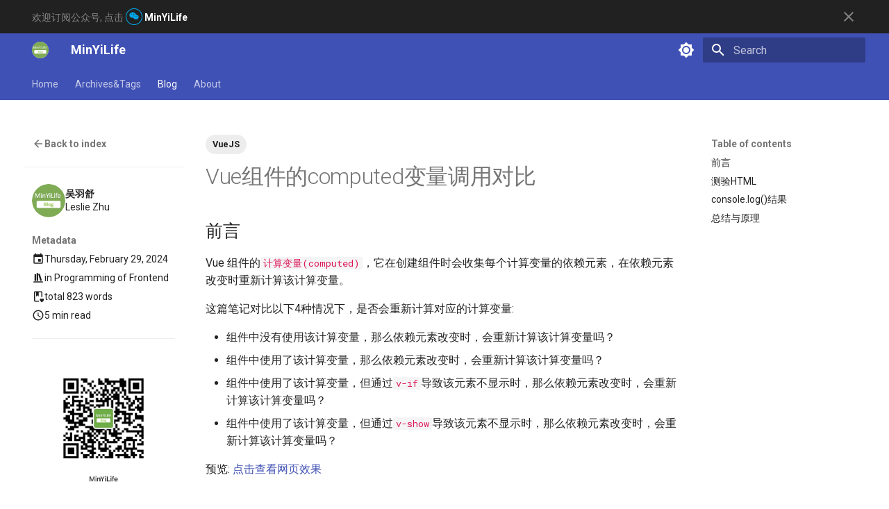

--- FILE ---
content_type: text/html; charset=utf-8
request_url: http://lesliezhu.com/blog/2024/02/29/vuejs_10/
body_size: 11945
content:
<!doctype html><html lang=en class=no-js> <head><meta charset=utf-8><meta name=viewport content="width=device-width,initial-scale=1"><meta name=description content="苟有恒，何必三更起五更眠；最无益，莫过一日暴十日寒！ 长期主义，践行MIND训练法！"><meta name=author content="Leslie Zhu"><link href=https://www.lesliezhu.com/blog/2024/02/29/vuejs_10/ rel=canonical><link href=../../26/the_japanese_song_furaibou/ rel=prev><link href=../../../03/02/the_book_FuShengLiuJi/ rel=next><link rel=icon href=../../../../../assets/favicon.png><meta name=generator content="mkdocs-1.5.3, mkdocs-material-9.4.11"><title>Vue组件的computed变量调用对比 - MinYiLife</title><link rel=stylesheet href=../../../../../assets/stylesheets/main.fad675c6.min.css><link rel=stylesheet href=../../../../../assets/stylesheets/palette.356b1318.min.css><link rel=preconnect href=https://fonts.gstatic.com crossorigin><link rel=stylesheet href="https://fonts.googleapis.com/css?family=Roboto:300,300i,400,400i,700,700i%7CRoboto+Mono:400,400i,700,700i&display=fallback"><style>:root{--md-text-font:"Roboto";--md-code-font:"Roboto Mono"}</style><link rel=stylesheet href=../../../../../assets/stylesheets/extra.css><script>__md_scope=new URL("../../../../..",location),__md_hash=e=>[...e].reduce((e,_)=>(e<<5)-e+_.charCodeAt(0),0),__md_get=(e,_=localStorage,t=__md_scope)=>JSON.parse(_.getItem(t.pathname+"."+e)),__md_set=(e,_,t=localStorage,a=__md_scope)=>{try{t.setItem(a.pathname+"."+e,JSON.stringify(_))}catch(e){}}</script><script id=__analytics>function __md_analytics(){function n(){dataLayer.push(arguments)}window.dataLayer=window.dataLayer||[],n("js",new Date),n("config",""),document.addEventListener("DOMContentLoaded",function(){document.forms.search&&document.forms.search.query.addEventListener("blur",function(){this.value&&n("event","search",{search_term:this.value})}),document$.subscribe(function(){var a=document.forms.feedback;if(void 0!==a)for(var e of a.querySelectorAll("[type=submit]"))e.addEventListener("click",function(e){e.preventDefault();var t=document.location.pathname,e=this.getAttribute("data-md-value");n("event","feedback",{page:t,data:e}),a.firstElementChild.disabled=!0;e=a.querySelector(".md-feedback__note [data-md-value='"+e+"']");e&&(e.hidden=!1)}),a.hidden=!1}),location$.subscribe(function(e){n("config","",{page_path:e.pathname})})});var e=document.createElement("script");e.async=!0,e.src="https://www.googletagmanager.com/gtag/js?id=",document.getElementById("__analytics").insertAdjacentElement("afterEnd",e)}</script><script>"undefined"!=typeof __md_analytics&&__md_analytics()</script><link rel=stylesheet href=../../../../../assets/stylesheets/custom.00c04c01.min.css></head> <body dir=ltr data-md-color-scheme=default data-md-color-primary=indigo data-md-color-accent=indigo> <script>var palette=__md_get("__palette");if(palette&&"object"==typeof palette.color)for(var key of Object.keys(palette.color))document.body.setAttribute("data-md-color-"+key,palette.color[key])</script> <input class=md-toggle data-md-toggle=drawer type=checkbox id=__drawer autocomplete=off> <input class=md-toggle data-md-toggle=search type=checkbox id=__search autocomplete=off> <label class=md-overlay for=__drawer></label> <div data-md-component=skip> <a href=#_1 class=md-skip> Skip to content </a> </div> <div data-md-component=announce> <aside class=md-banner> <div class="md-banner__inner md-grid md-typeset"> <button class="md-banner__button md-icon" aria-label="Don't show this again"> <svg xmlns=http://www.w3.org/2000/svg viewbox="0 0 24 24"><path d="M19 6.41 17.59 5 12 10.59 6.41 5 5 6.41 10.59 12 5 17.59 6.41 19 12 13.41 17.59 19 19 17.59 13.41 12 19 6.41Z"/></svg> </button> 欢迎订阅公众号, 点击 <a rel=me href=/about/#minyilife> <span class="twemoji twitter"> <svg xmlns=http://www.w3.org/2000/svg viewbox="0 0 576 512"><!-- Font Awesome Free 6.4.2 by @fontawesome - https://fontawesome.com License - https://fontawesome.com/license/free (Icons: CC BY 4.0, Fonts: SIL OFL 1.1, Code: MIT License) Copyright 2023 Fonticons, Inc.--><path d="M385.2 167.6c6.4 0 12.6.3 18.8 1.1C387.4 90.3 303.3 32 207.7 32 100.5 32 13 104.8 13 197.4c0 53.4 29.3 97.5 77.9 131.6l-19.3 58.6 68-34.1c24.4 4.8 43.8 9.7 68.2 9.7 6.2 0 12.1-.3 18.3-.8-4-12.9-6.2-26.6-6.2-40.8-.1-84.9 72.9-154 165.3-154zm-104.5-52.9c14.5 0 24.2 9.7 24.2 24.4 0 14.5-9.7 24.2-24.2 24.2-14.8 0-29.3-9.7-29.3-24.2.1-14.7 14.6-24.4 29.3-24.4zm-136.4 48.6c-14.5 0-29.3-9.7-29.3-24.2 0-14.8 14.8-24.4 29.3-24.4 14.8 0 24.4 9.7 24.4 24.4 0 14.6-9.6 24.2-24.4 24.2zM563 319.4c0-77.9-77.9-141.3-165.4-141.3-92.7 0-165.4 63.4-165.4 141.3S305 460.7 397.6 460.7c19.3 0 38.9-5.1 58.6-9.9l53.4 29.3-14.8-48.6C534 402.1 563 363.2 563 319.4zm-219.1-24.5c-9.7 0-19.3-9.7-19.3-19.6 0-9.7 9.7-19.3 19.3-19.3 14.8 0 24.4 9.7 24.4 19.3 0 10-9.7 19.6-24.4 19.6zm107.1 0c-9.7 0-19.3-9.7-19.3-19.6 0-9.7 9.7-19.3 19.3-19.3 14.5 0 24.4 9.7 24.4 19.3.1 10-9.9 19.6-24.4 19.6z"/></svg> </span> <strong>MinYiLife</strong> </a> </div> <script>var content,el=document.querySelector("[data-md-component=announce]");el&&(content=el.querySelector(".md-typeset"),__md_hash(content.innerHTML)===__md_get("__announce")&&(el.hidden=!0))</script> </aside> </div> <header class="md-header md-header--shadow md-header--lifted" data-md-component=header> <nav class="md-header__inner md-grid" aria-label=Header> <a href=../../../../.. title=MinYiLife class="md-header__button md-logo" aria-label=MinYiLife data-md-component=logo> <img src=../../../../../assets/favicon.png alt=logo style=border-radius:50px> </a> <label class="md-header__button md-icon" for=__drawer> <svg xmlns=http://www.w3.org/2000/svg viewbox="0 0 24 24"><path d="M3 6h18v2H3V6m0 5h18v2H3v-2m0 5h18v2H3v-2Z"/></svg> </label> <div class=md-header__title data-md-component=header-title> <div class=md-header__ellipsis> <div class=md-header__topic> <span class=md-ellipsis> MinYiLife </span> </div> <div class=md-header__topic data-md-component=header-topic> <span class=md-ellipsis> Vue组件的computed变量调用对比 </span> </div> </div> </div> <form class=md-header__option data-md-component=palette> <input class=md-option data-md-color-media data-md-color-scheme=default data-md-color-primary=indigo data-md-color-accent=indigo aria-label="Switch to dark mode" type=radio name=__palette id=__palette_1> <label class="md-header__button md-icon" title="Switch to dark mode" for=__palette_2 hidden> <svg xmlns=http://www.w3.org/2000/svg viewbox="0 0 24 24"><path d="M12 8a4 4 0 0 0-4 4 4 4 0 0 0 4 4 4 4 0 0 0 4-4 4 4 0 0 0-4-4m0 10a6 6 0 0 1-6-6 6 6 0 0 1 6-6 6 6 0 0 1 6 6 6 6 0 0 1-6 6m8-9.31V4h-4.69L12 .69 8.69 4H4v4.69L.69 12 4 15.31V20h4.69L12 23.31 15.31 20H20v-4.69L23.31 12 20 8.69Z"/></svg> </label> <input class=md-option data-md-color-media data-md-color-scheme=slate data-md-color-primary=black data-md-color-accent=indigo aria-label="Switch to light mode" type=radio name=__palette id=__palette_2> <label class="md-header__button md-icon" title="Switch to light mode" for=__palette_1 hidden> <svg xmlns=http://www.w3.org/2000/svg viewbox="0 0 24 24"><path d="M12 18c-.89 0-1.74-.2-2.5-.55C11.56 16.5 13 14.42 13 12c0-2.42-1.44-4.5-3.5-5.45C10.26 6.2 11.11 6 12 6a6 6 0 0 1 6 6 6 6 0 0 1-6 6m8-9.31V4h-4.69L12 .69 8.69 4H4v4.69L.69 12 4 15.31V20h4.69L12 23.31 15.31 20H20v-4.69L23.31 12 20 8.69Z"/></svg> </label> </form> <label class="md-header__button md-icon" for=__search> <svg xmlns=http://www.w3.org/2000/svg viewbox="0 0 24 24"><path d="M9.5 3A6.5 6.5 0 0 1 16 9.5c0 1.61-.59 3.09-1.56 4.23l.27.27h.79l5 5-1.5 1.5-5-5v-.79l-.27-.27A6.516 6.516 0 0 1 9.5 16 6.5 6.5 0 0 1 3 9.5 6.5 6.5 0 0 1 9.5 3m0 2C7 5 5 7 5 9.5S7 14 9.5 14 14 12 14 9.5 12 5 9.5 5Z"/></svg> </label> <div class=md-search data-md-component=search role=dialog> <label class=md-search__overlay for=__search></label> <div class=md-search__inner role=search> <form class=md-search__form name=search> <input type=text class=md-search__input name=query aria-label=Search placeholder=Search autocapitalize=off autocorrect=off autocomplete=off spellcheck=false data-md-component=search-query required> <label class="md-search__icon md-icon" for=__search> <svg xmlns=http://www.w3.org/2000/svg viewbox="0 0 24 24"><path d="M9.5 3A6.5 6.5 0 0 1 16 9.5c0 1.61-.59 3.09-1.56 4.23l.27.27h.79l5 5-1.5 1.5-5-5v-.79l-.27-.27A6.516 6.516 0 0 1 9.5 16 6.5 6.5 0 0 1 3 9.5 6.5 6.5 0 0 1 9.5 3m0 2C7 5 5 7 5 9.5S7 14 9.5 14 14 12 14 9.5 12 5 9.5 5Z"/></svg> <svg xmlns=http://www.w3.org/2000/svg viewbox="0 0 24 24"><path d="M20 11v2H8l5.5 5.5-1.42 1.42L4.16 12l7.92-7.92L13.5 5.5 8 11h12Z"/></svg> </label> <nav class=md-search__options aria-label=Search> <a href=javascript:void(0) class="md-search__icon md-icon" title=Share aria-label=Share data-clipboard data-clipboard-text data-md-component=search-share tabindex=-1> <svg xmlns=http://www.w3.org/2000/svg viewbox="0 0 24 24"><path d="M18 16.08c-.76 0-1.44.3-1.96.77L8.91 12.7c.05-.23.09-.46.09-.7 0-.24-.04-.47-.09-.7l7.05-4.11c.54.5 1.25.81 2.04.81a3 3 0 0 0 3-3 3 3 0 0 0-3-3 3 3 0 0 0-3 3c0 .24.04.47.09.7L8.04 9.81C7.5 9.31 6.79 9 6 9a3 3 0 0 0-3 3 3 3 0 0 0 3 3c.79 0 1.5-.31 2.04-.81l7.12 4.15c-.05.21-.08.43-.08.66 0 1.61 1.31 2.91 2.92 2.91 1.61 0 2.92-1.3 2.92-2.91A2.92 2.92 0 0 0 18 16.08Z"/></svg> </a> <button type=reset class="md-search__icon md-icon" title=Clear aria-label=Clear tabindex=-1> <svg xmlns=http://www.w3.org/2000/svg viewbox="0 0 24 24"><path d="M19 6.41 17.59 5 12 10.59 6.41 5 5 6.41 10.59 12 5 17.59 6.41 19 12 13.41 17.59 19 19 17.59 13.41 12 19 6.41Z"/></svg> </button> </nav> <div class=md-search__suggest data-md-component=search-suggest></div> </form> <div class=md-search__output> <div class=md-search__scrollwrap data-md-scrollfix> <div class=md-search-result data-md-component=search-result> <div class=md-search-result__meta> Initializing search </div> <ol class=md-search-result__list role=presentation></ol> </div> </div> </div> </div> </div> </nav> <nav class=md-tabs aria-label=Tabs data-md-component=tabs> <div class=md-grid> <ul class=md-tabs__list> <li class=md-tabs__item> <a href=../../../../.. class=md-tabs__link> Home </a> </li> <li class=md-tabs__item> <a href=../../../../tags/ class=md-tabs__link> Archives&Tags </a> </li> <li class="md-tabs__item md-tabs__item--active"> <a href=../../../../ class=md-tabs__link> Blog </a> </li> <li class=md-tabs__item> <a href=../../../../../about/ class=md-tabs__link> About </a> </li> </ul> </div> </nav> </header> <div class=md-container data-md-component=container> <main class=md-main data-md-component=main> <div class="md-main__inner md-grid"> <div class="md-sidebar md-sidebar--primary" data-md-component=sidebar data-md-type=navigation hidden> <div class=md-sidebar__scrollwrap> <div class=md-sidebar__inner> <nav class="md-nav md-nav--primary md-nav--lifted" aria-label=Navigation data-md-level=0> <label class=md-nav__title for=__drawer> <a href=../../../../.. title=MinYiLife class="md-nav__button md-logo" aria-label=MinYiLife data-md-component=logo> <img src=../../../../../assets/favicon.png alt=logo style=border-radius:50px> </a> MinYiLife </label> <ul class=md-nav__list data-md-scrollfix> <li class=md-nav__item> <a href=../../../../.. class=md-nav__link> <span class=md-ellipsis> Home </span> </a> </li> <li class="md-nav__item md-nav__item--section md-nav__item--nested"> <input class="md-nav__toggle md-toggle " type=checkbox id=__nav_2> <label class=md-nav__link for=__nav_2 id=__nav_2_label tabindex> <span class=md-ellipsis> Archives&Tags </span> <span class="md-nav__icon md-icon"></span> </label> <nav class=md-nav data-md-level=1 aria-labelledby=__nav_2_label aria-expanded=false> <label class=md-nav__title for=__nav_2> <span class="md-nav__icon md-icon"></span> Archives&Tags </label> <ul class=md-nav__list data-md-scrollfix> <li class=md-nav__item> <a href=../../../../tags/ class=md-nav__link> <span class=md-ellipsis> index </span> </a> </li> </ul> </nav> </li> <li class="md-nav__item md-nav__item--active md-nav__item--section md-nav__item--nested"> <input class="md-nav__toggle md-toggle " type=checkbox id=__nav_3 checked> <div class="md-nav__link md-nav__container"> <a href=../../../../ class="md-nav__link "> <span class=md-ellipsis> Blog </span> </a> <label class="md-nav__link " for=__nav_3 id=__nav_3_label tabindex> <span class="md-nav__icon md-icon"></span> </label> </div> <nav class=md-nav data-md-level=1 aria-labelledby=__nav_3_label aria-expanded=true> <label class=md-nav__title for=__nav_3> <span class="md-nav__icon md-icon"></span> Blog </label> <ul class=md-nav__list data-md-scrollfix> <li class="md-nav__item md-nav__item--section md-nav__item--nested"> <input class="md-nav__toggle md-toggle " type=checkbox id=__nav_3_2> <label class=md-nav__link for=__nav_3_2 id=__nav_3_2_label tabindex> <span class=md-ellipsis> Archive </span> <span class="md-nav__icon md-icon"></span> </label> <nav class=md-nav data-md-level=2 aria-labelledby=__nav_3_2_label aria-expanded=false> <label class=md-nav__title for=__nav_3_2> <span class="md-nav__icon md-icon"></span> Archive </label> <ul class=md-nav__list data-md-scrollfix> <li class=md-nav__item> <a href=../../../../archive/2025/ class=md-nav__link> <span class=md-ellipsis> 2025 </span> </a> </li> <li class=md-nav__item> <a href=../../../../archive/2024/ class=md-nav__link> <span class=md-ellipsis> 2024 </span> </a> </li> <li class=md-nav__item> <a href=../../../../archive/2023/ class=md-nav__link> <span class=md-ellipsis> 2023 </span> </a> </li> <li class=md-nav__item> <a href=../../../../archive/2022/ class=md-nav__link> <span class=md-ellipsis> 2022 </span> </a> </li> <li class=md-nav__item> <a href=../../../../archive/2020/ class=md-nav__link> <span class=md-ellipsis> 2020 </span> </a> </li> <li class=md-nav__item> <a href=../../../../archive/2019/ class=md-nav__link> <span class=md-ellipsis> 2019 </span> </a> </li> </ul> </nav> </li> <li class="md-nav__item md-nav__item--section md-nav__item--nested"> <input class="md-nav__toggle md-toggle " type=checkbox id=__nav_3_3> <label class=md-nav__link for=__nav_3_3 id=__nav_3_3_label tabindex> <span class=md-ellipsis> Categories </span> <span class="md-nav__icon md-icon"></span> </label> <nav class=md-nav data-md-level=2 aria-labelledby=__nav_3_3_label aria-expanded=false> <label class=md-nav__title for=__nav_3_3> <span class="md-nav__icon md-icon"></span> Categories </label> <ul class=md-nav__list data-md-scrollfix> <li class=md-nav__item> <a href=../../../../category/Global_Languages/ class=md-nav__link> <span class=md-ellipsis> Global Languages </span> </a> </li> <li class=md-nav__item> <a href=../../../../category/Essay_Notes/ class=md-nav__link> <span class=md-ellipsis> Essay Notes </span> </a> </li> <li class=md-nav__item> <a href=../../../../category/AI/ class=md-nav__link> <span class=md-ellipsis> AI </span> </a> </li> <li class=md-nav__item> <a href=../../../../category/Programming_of_Frontend/ class=md-nav__link> <span class=md-ellipsis> Programming of Frontend </span> </a> </li> <li class=md-nav__item> <a href=../../../../category/Software_Tools/ class=md-nav__link> <span class=md-ellipsis> Software Tools </span> </a> </li> <li class=md-nav__item> <a href=../../../../category/Programming_of_Backend/ class=md-nav__link> <span class=md-ellipsis> Programming of Backend </span> </a> </li> <li class=md-nav__item> <a href=../../../../category/MIND_Practice_Weekly/ class=md-nav__link> <span class=md-ellipsis> MIND Practice Weekly </span> </a> </li> <li class=md-nav__item> <a href=../../../../category/Operating_System/ class=md-nav__link> <span class=md-ellipsis> Operating System </span> </a> </li> <li class=md-nav__item> <a href=../../../../category/Compiler_and_Interpreter/ class=md-nav__link> <span class=md-ellipsis> Compiler and Interpreter </span> </a> </li> </ul> </nav> </li> </ul> </nav> </li> <li class=md-nav__item> <a href=../../../../../about/ class=md-nav__link> <span class=md-ellipsis> About </span> </a> </li> </ul> </nav> </div> </div> </div> <div class="md-sidebar md-sidebar--secondary" data-md-component=sidebar data-md-type=toc> <div class=md-sidebar__scrollwrap> <div class=md-sidebar__inner> <nav class="md-nav md-nav--secondary" aria-label="Table of contents"> <label class=md-nav__title for=__toc> <span class="md-nav__icon md-icon"></span> Table of contents </label> <ul class=md-nav__list data-md-component=toc data-md-scrollfix> <li class=md-nav__item> <a href=#_1 class=md-nav__link> <span class=md-ellipsis> 前言 </span> </a> </li> <li class=md-nav__item> <a href=#html class=md-nav__link> <span class=md-ellipsis> 测验HTML </span> </a> </li> <li class=md-nav__item> <a href=#consolelog class=md-nav__link> <span class=md-ellipsis> console.log()结果 </span> </a> </li> <li class=md-nav__item> <a href=#_2 class=md-nav__link> <span class=md-ellipsis> 总结与原理 </span> </a> </li> </ul> </nav> </div> </div> </div> <div class="md-content md-content--post" data-md-component=content> <div class="md-sidebar md-sidebar--post" data-md-component=sidebar data-md-type=navigation> <div class=md-sidebar__scrollwrap> <div class="md-sidebar__inner md-post"> <nav class="md-nav md-nav--primary"> <div class=md-post__back> <div class="md-nav__title md-nav__container"> <a href=../../../../ class=md-nav__link> <svg xmlns=http://www.w3.org/2000/svg viewbox="0 0 24 24"><path d="M20 11v2H8l5.5 5.5-1.42 1.42L4.16 12l7.92-7.92L13.5 5.5 8 11h12Z"/></svg> <span class=md-ellipsis> Back to index </span> </a> </div> </div> <div class="md-post__authors md-typeset"> <div class="md-profile md-post__profile"> <span class="md-author md-author--long"> <img src=/assets/favicon.png alt=吴羽舒> </span> <span class=md-profile__description> <strong>吴羽舒</strong><br> Leslie Zhu </span> </div> </div> <ul class="md-post__meta md-nav__list"> <li class="md-nav__item md-nav__item--section"> <div class=md-post__title> <span class=md-ellipsis> Metadata </span> </div> <nav class=md-nav> <ul class=md-nav__list> <li class=md-nav__item> <div class=md-nav__link> <svg xmlns=http://www.w3.org/2000/svg viewbox="0 0 24 24"><path d="M19 19H5V8h14m-3-7v2H8V1H6v2H5c-1.11 0-2 .89-2 2v14a2 2 0 0 0 2 2h14a2 2 0 0 0 2-2V5a2 2 0 0 0-2-2h-1V1m-1 11h-5v5h5v-5Z"/></svg> <time datetime="2024-02-29 00:00:00" class=md-ellipsis>Thursday, February 29, 2024</time> </div> </li> <li class=md-nav__item> <div class=md-nav__link> <svg xmlns=http://www.w3.org/2000/svg viewbox="0 0 24 24"><path d="M9 3v15h3V3H9m3 2 4 13 3-1-4-13-3 1M5 5v13h3V5H5M3 19v2h18v-2H3Z"/></svg> <span class=md-ellipsis> in <a href=../../../../category/Programming_of_Frontend/ >Programming of Frontend</a></span> </div> </li> <li class=md-nav__item> <div class=md-nav__link> <svg xmlns=http://www.w3.org/2000/svg viewbox="0 0 24 24"><path d="m19 23.3-.6-.5c-2-1.9-3.4-3.1-3.4-4.6 0-1.2 1-2.2 2.2-2.2.7 0 1.4.3 1.8.8.4-.5 1.1-.8 1.8-.8 1.2 0 2.2.9 2.2 2.2 0 1.5-1.4 2.7-3.4 4.6l-.6.5M18 2c1.1 0 2 .9 2 2v9.08L19 13l-1 .08V4h-5v8l-2.5-2.25L8 12V4H6v16h7.08c.12.72.37 1.39.72 2H6c-1.1 0-2-.9-2-2V4c0-1.1.9-2 2-2h12Z"/></svg> <span class=md-ellipsis> total 823 words </span> </div> </li> <li class=md-nav__item> <div class=md-nav__link> <svg xmlns=http://www.w3.org/2000/svg viewbox="0 0 24 24"><path d="M12 20a8 8 0 0 0 8-8 8 8 0 0 0-8-8 8 8 0 0 0-8 8 8 8 0 0 0 8 8m0-18a10 10 0 0 1 10 10 10 10 0 0 1-10 10C6.47 22 2 17.5 2 12A10 10 0 0 1 12 2m.5 5v5.25l4.5 2.67-.75 1.23L11 13V7h1.5Z"/></svg> <span class=md-ellipsis> 5 min read </span> </div> </li> </ul> </nav> </li> </ul> </nav> <div class="md-post__authors md-typeset" style="border-top:.05rem solid var(--md-default-fg-color--lightest);margin-top:1.2rem;padding-top:1.2rem"> <div class="md-profile md-post__profile" style=align:center> <img src=/assets/images/weixin.jpg width=300 height=200 align=middle> </div> </div> </div> </div> </div> <article class="md-content__inner md-typeset"> <!-- Determine whether to show tags --> <!-- Tags --> <nav class=md-tags> <!-- Render tag with link --> <a href=../../../../tags/#vuejs class=md-tag>VueJS</a> <!-- Render tag without link --> </nav> <h1>Vue组件的computed变量调用对比</h1> <h2 id=_1>前言<a class=headerlink href=#_1 title="Permanent link">&para;</a></h2> <p>Vue 组件的<code>计算变量(computed)</code>，它在创建组件时会收集每个计算变量的依赖元素，在依赖元素改变时重新计算该计算变量。</p> <p>这篇笔记对比以下4种情况下，是否会重新计算对应的计算变量:</p> <ul> <li>组件中没有使用该计算变量，那么依赖元素改变时，会重新计算该计算变量吗？</li> <li>组件中使用了该计算变量，那么依赖元素改变时，会重新计算该计算变量吗？</li> <li>组件中使用了该计算变量，但通过<code>v-if</code>导致该元素不显示时，那么依赖元素改变时，会重新计算该计算变量吗？</li> <li>组件中使用了该计算变量，但通过<code>v-show</code>导致该元素不显示时，那么依赖元素改变时，会重新计算该计算变量吗？</li> </ul> <p>预览: <a href=../../../../Works/VueJS/Computed/index.md>点击查看网页效果</a></p> <h2 id=html>测验HTML<a class=headerlink href=#html title="Permanent link">&para;</a></h2> <div class="language-html highlight"><pre><span></span><code><span id=__span-0-1><a id=__codelineno-0-1 name=__codelineno-0-1 href=#__codelineno-0-1></a><span class=p>&lt;</span><span class=nt>html</span><span class=p>&gt;</span>
</span><span id=__span-0-2><a id=__codelineno-0-2 name=__codelineno-0-2 href=#__codelineno-0-2></a>  <span class=p>&lt;</span><span class=nt>head</span><span class=p>&gt;&lt;</span><span class=nt>script</span> <span class=na>src</span><span class=o>=</span><span class=s>&quot;https://unpkg.com/vue@3/dist/vue.global.js&quot;</span><span class=p>&gt;&lt;/</span><span class=nt>script</span><span class=p>&gt;&lt;/</span><span class=nt>head</span><span class=p>&gt;</span>
</span><span id=__span-0-3><a id=__codelineno-0-3 name=__codelineno-0-3 href=#__codelineno-0-3></a>  <span class=p>&lt;</span><span class=nt>body</span><span class=p>&gt;</span>
</span><span id=__span-0-4><a id=__codelineno-0-4 name=__codelineno-0-4 href=#__codelineno-0-4></a>    <span class=p>&lt;</span><span class=nt>div</span> <span class=na>id</span><span class=o>=</span><span class=s>&quot;app&quot;</span><span class=p>&gt;</span>{{ message }}
</span><span id=__span-0-5><a id=__codelineno-0-5 name=__codelineno-0-5 href=#__codelineno-0-5></a>      <span class=p>&lt;</span><span class=nt>ul</span><span class=p>&gt;</span>
</span><span id=__span-0-6><a id=__codelineno-0-6 name=__codelineno-0-6 href=#__codelineno-0-6></a>        <span class=p>&lt;</span><span class=nt>li</span><span class=p>&gt;&lt;</span><span class=nt>span</span><span class=p>&gt;</span> cat count: {{catCount}}<span class=p>&lt;/</span><span class=nt>span</span><span class=p>&gt;&lt;</span><span class=nt>button</span> <span class=err>@</span><span class=na>click</span><span class=o>=</span><span class=s>&quot;changeCat&quot;</span><span class=p>&gt;</span>add Cat<span class=p>&lt;/</span><span class=nt>button</span><span class=p>&gt;&lt;/</span><span class=nt>li</span><span class=p>&gt;</span>
</span><span id=__span-0-7><a id=__codelineno-0-7 name=__codelineno-0-7 href=#__codelineno-0-7></a>        <span class=p>&lt;</span><span class=nt>li</span><span class=p>&gt;&lt;</span><span class=nt>span</span><span class=p>&gt;</span> dog count: {{dogCount}}<span class=p>&lt;/</span><span class=nt>span</span><span class=p>&gt;&lt;</span><span class=nt>button</span> <span class=err>@</span><span class=na>click</span><span class=o>=</span><span class=s>&quot;changeDog&quot;</span><span class=p>&gt;</span>add Dog<span class=p>&lt;/</span><span class=nt>button</span><span class=p>&gt;&lt;/</span><span class=nt>li</span><span class=p>&gt;</span>
</span><span id=__span-0-8><a id=__codelineno-0-8 name=__codelineno-0-8 href=#__codelineno-0-8></a>      <span class=p>&lt;/</span><span class=nt>ul</span><span class=p>&gt;</span>
</span><span id=__span-0-9><a id=__codelineno-0-9 name=__codelineno-0-9 href=#__codelineno-0-9></a>      响应式变化:
</span><span id=__span-0-10><a id=__codelineno-0-10 name=__codelineno-0-10 href=#__codelineno-0-10></a>      <span class=p>&lt;</span><span class=nt>ul</span><span class=p>&gt;</span>
</span><span id=__span-0-11><a id=__codelineno-0-11 name=__codelineno-0-11 href=#__codelineno-0-11></a>        <span class=p>&lt;</span><span class=nt>li</span><span class=p>&gt;</span>V1:<span class=p>&lt;</span><span class=nt>span</span><span class=p>&gt;</span>total count: <span class=cm>&lt;!-- {{totalCountV1}} --&gt;</span><span class=p>&lt;/</span><span class=nt>span</span><span class=p>&gt;&lt;/</span><span class=nt>li</span><span class=p>&gt;</span>
</span><span id=__span-0-12><a id=__codelineno-0-12 name=__codelineno-0-12 href=#__codelineno-0-12></a>        <span class=p>&lt;</span><span class=nt>li</span><span class=p>&gt;</span>V2:<span class=p>&lt;</span><span class=nt>span</span><span class=p>&gt;</span>total count: {{totalCountV2}}<span class=p>&lt;/</span><span class=nt>span</span><span class=p>&gt;&lt;/</span><span class=nt>li</span><span class=p>&gt;</span>
</span><span id=__span-0-13><a id=__codelineno-0-13 name=__codelineno-0-13 href=#__codelineno-0-13></a>        <span class=p>&lt;</span><span class=nt>li</span><span class=p>&gt;</span>V3:<span class=p>&lt;</span><span class=nt>span</span> <span class=na>v-if</span><span class=o>=</span><span class=s>&quot;dogCount % 2 === 0&quot;</span><span class=p>&gt;</span>total count: {{totalCountV3}}<span class=p>&lt;/</span><span class=nt>span</span><span class=p>&gt;&lt;/</span><span class=nt>li</span><span class=p>&gt;</span>
</span><span id=__span-0-14><a id=__codelineno-0-14 name=__codelineno-0-14 href=#__codelineno-0-14></a>        <span class=p>&lt;</span><span class=nt>li</span><span class=p>&gt;</span>V4:<span class=p>&lt;</span><span class=nt>span</span> <span class=na>v-show</span><span class=o>=</span><span class=s>&quot;dogCount % 2 === 0&quot;</span><span class=p>&gt;</span>total count: {{totalCountV4}}<span class=p>&lt;/</span><span class=nt>span</span><span class=p>&gt;&lt;/</span><span class=nt>li</span><span class=p>&gt;</span>
</span><span id=__span-0-15><a id=__codelineno-0-15 name=__codelineno-0-15 href=#__codelineno-0-15></a>      <span class=p>&lt;/</span><span class=nt>ul</span><span class=p>&gt;</span>
</span><span id=__span-0-16><a id=__codelineno-0-16 name=__codelineno-0-16 href=#__codelineno-0-16></a>      说明:
</span><span id=__span-0-17><a id=__codelineno-0-17 name=__codelineno-0-17 href=#__codelineno-0-17></a>      <span class=p>&lt;</span><span class=nt>ul</span><span class=p>&gt;</span>
</span><span id=__span-0-18><a id=__codelineno-0-18 name=__codelineno-0-18 href=#__codelineno-0-18></a>        <span class=p>&lt;</span><span class=nt>li</span><span class=p>&gt;&lt;</span><span class=nt>span</span><span class=p>&gt;</span>V1: 组件中未使用计算变量totalCountV1，无论何时都不会调用<span class=p>&lt;/</span><span class=nt>span</span><span class=p>&gt;&lt;/</span><span class=nt>li</span><span class=p>&gt;</span>
</span><span id=__span-0-19><a id=__codelineno-0-19 name=__codelineno-0-19 href=#__codelineno-0-19></a>        <span class=p>&lt;</span><span class=nt>li</span><span class=p>&gt;&lt;</span><span class=nt>span</span><span class=p>&gt;</span>V2: 组件中使用了计算变量totalCountV2，依赖改变时都会调用<span class=p>&lt;/</span><span class=nt>span</span><span class=p>&gt;&lt;/</span><span class=nt>li</span><span class=p>&gt;</span>
</span><span id=__span-0-20><a id=__codelineno-0-20 name=__codelineno-0-20 href=#__codelineno-0-20></a>        <span class=p>&lt;</span><span class=nt>li</span><span class=p>&gt;&lt;</span><span class=nt>span</span><span class=p>&gt;</span>V3: 组件中使用了计算变量totalCountV3，但通过v-if切换显示，不显示元素时则决不会调用<span class=p>&lt;/</span><span class=nt>span</span><span class=p>&gt;&lt;/</span><span class=nt>li</span><span class=p>&gt;</span>
</span><span id=__span-0-21><a id=__codelineno-0-21 name=__codelineno-0-21 href=#__codelineno-0-21></a>        <span class=p>&lt;</span><span class=nt>li</span><span class=p>&gt;&lt;</span><span class=nt>span</span><span class=p>&gt;</span>V4: 组件中使用了计算变量totalCountV4，但通过v-show切换显示，不显示元素时则也会调用<span class=p>&lt;/</span><span class=nt>span</span><span class=p>&gt;&lt;/</span><span class=nt>li</span><span class=p>&gt;</span>
</span><span id=__span-0-22><a id=__codelineno-0-22 name=__codelineno-0-22 href=#__codelineno-0-22></a>      <span class=p>&lt;/</span><span class=nt>ul</span><span class=p>&gt;</span>
</span><span id=__span-0-23><a id=__codelineno-0-23 name=__codelineno-0-23 href=#__codelineno-0-23></a>    <span class=p>&lt;/</span><span class=nt>div</span><span class=p>&gt;</span>
</span><span id=__span-0-24><a id=__codelineno-0-24 name=__codelineno-0-24 href=#__codelineno-0-24></a>
</span><span id=__span-0-25><a id=__codelineno-0-25 name=__codelineno-0-25 href=#__codelineno-0-25></a>    <span class=p>&lt;</span><span class=nt>script</span><span class=p>&gt;</span>
</span><span id=__span-0-26><a id=__codelineno-0-26 name=__codelineno-0-26 href=#__codelineno-0-26></a><span class=w>      </span><span class=kd>const</span><span class=w> </span><span class=p>{</span><span class=w> </span><span class=nx>createApp</span><span class=p>,</span><span class=w> </span><span class=nx>ref</span><span class=w> </span><span class=p>}</span><span class=w> </span><span class=o>=</span><span class=w> </span><span class=nx>Vue</span><span class=p>;</span>
</span><span id=__span-0-27><a id=__codelineno-0-27 name=__codelineno-0-27 href=#__codelineno-0-27></a>
</span><span id=__span-0-28><a id=__codelineno-0-28 name=__codelineno-0-28 href=#__codelineno-0-28></a><span class=w>      </span><span class=kd>const</span><span class=w> </span><span class=nx>app</span><span class=w> </span><span class=o>=</span><span class=w> </span><span class=nx>createApp</span><span class=p>({</span>
</span><span id=__span-0-29><a id=__codelineno-0-29 name=__codelineno-0-29 href=#__codelineno-0-29></a><span class=w>          </span><span class=nx>setup</span><span class=p>()</span><span class=w> </span><span class=p>{</span>
</span><span id=__span-0-30><a id=__codelineno-0-30 name=__codelineno-0-30 href=#__codelineno-0-30></a><span class=w>              </span><span class=kd>const</span><span class=w> </span><span class=nx>message</span><span class=w> </span><span class=o>=</span><span class=w> </span><span class=nx>ref</span><span class=p>(</span><span class=s1>&#39;Test Vue Computed Variable!&#39;</span><span class=p>);</span>
</span><span id=__span-0-31><a id=__codelineno-0-31 name=__codelineno-0-31 href=#__codelineno-0-31></a>
</span><span id=__span-0-32><a id=__codelineno-0-32 name=__codelineno-0-32 href=#__codelineno-0-32></a><span class=w>              </span><span class=kd>const</span><span class=w> </span><span class=nx>catCount</span><span class=w> </span><span class=o>=</span><span class=w> </span><span class=nx>ref</span><span class=p>(</span><span class=mf>0</span><span class=p>);</span>
</span><span id=__span-0-33><a id=__codelineno-0-33 name=__codelineno-0-33 href=#__codelineno-0-33></a><span class=w>              </span><span class=kd>const</span><span class=w> </span><span class=nx>dogCount</span><span class=w> </span><span class=o>=</span><span class=w> </span><span class=nx>ref</span><span class=p>(</span><span class=mf>0</span><span class=p>);</span>
</span><span id=__span-0-34><a id=__codelineno-0-34 name=__codelineno-0-34 href=#__codelineno-0-34></a><span class=w>              </span><span class=kd>const</span><span class=w> </span><span class=nx>curTime</span><span class=w> </span><span class=o>=</span><span class=w> </span><span class=nx>ref</span><span class=p>(</span><span class=mf>0</span><span class=p>);</span>
</span><span id=__span-0-35><a id=__codelineno-0-35 name=__codelineno-0-35 href=#__codelineno-0-35></a>
</span><span id=__span-0-36><a id=__codelineno-0-36 name=__codelineno-0-36 href=#__codelineno-0-36></a><span class=w>              </span><span class=k>return</span><span class=w> </span><span class=p>{</span>
</span><span id=__span-0-37><a id=__codelineno-0-37 name=__codelineno-0-37 href=#__codelineno-0-37></a><span class=w>                  </span><span class=nx>message</span><span class=p>,</span>
</span><span id=__span-0-38><a id=__codelineno-0-38 name=__codelineno-0-38 href=#__codelineno-0-38></a><span class=w>                  </span><span class=nx>catCount</span><span class=p>,</span>
</span><span id=__span-0-39><a id=__codelineno-0-39 name=__codelineno-0-39 href=#__codelineno-0-39></a><span class=w>                  </span><span class=nx>dogCount</span><span class=p>,</span>
</span><span id=__span-0-40><a id=__codelineno-0-40 name=__codelineno-0-40 href=#__codelineno-0-40></a><span class=w>                  </span><span class=nx>curTime</span><span class=p>,</span>
</span><span id=__span-0-41><a id=__codelineno-0-41 name=__codelineno-0-41 href=#__codelineno-0-41></a><span class=w>              </span><span class=p>}</span>
</span><span id=__span-0-42><a id=__codelineno-0-42 name=__codelineno-0-42 href=#__codelineno-0-42></a><span class=w>          </span><span class=p>},</span>
</span><span id=__span-0-43><a id=__codelineno-0-43 name=__codelineno-0-43 href=#__codelineno-0-43></a><span class=w>          </span><span class=nx>computed</span><span class=o>:</span><span class=p>{</span>
</span><span id=__span-0-44><a id=__codelineno-0-44 name=__codelineno-0-44 href=#__codelineno-0-44></a><span class=w>              </span><span class=nx>totalCountV1</span><span class=p>(){</span>
</span><span id=__span-0-45><a id=__codelineno-0-45 name=__codelineno-0-45 href=#__codelineno-0-45></a><span class=w>                  </span><span class=nx>console</span><span class=p>.</span><span class=nx>log</span><span class=p>(</span><span class=sb>`V1, </span><span class=si>${</span><span class=k>this</span><span class=p>.</span><span class=nx>curTime</span><span class=si>}</span><span class=sb>: catCount=</span><span class=si>${</span><span class=k>this</span><span class=p>.</span><span class=nx>catCount</span><span class=si>}</span><span class=sb>, dogCount=</span><span class=si>${</span><span class=k>this</span><span class=p>.</span><span class=nx>dogCount</span><span class=si>}</span><span class=sb>`</span><span class=p>);</span>
</span><span id=__span-0-46><a id=__codelineno-0-46 name=__codelineno-0-46 href=#__codelineno-0-46></a><span class=w>                  </span><span class=k>return</span><span class=w> </span><span class=k>this</span><span class=p>.</span><span class=nx>catCount</span><span class=w> </span><span class=o>+</span><span class=w> </span><span class=k>this</span><span class=p>.</span><span class=nx>dogCount</span><span class=p>;</span>
</span><span id=__span-0-47><a id=__codelineno-0-47 name=__codelineno-0-47 href=#__codelineno-0-47></a><span class=w>              </span><span class=p>},</span>
</span><span id=__span-0-48><a id=__codelineno-0-48 name=__codelineno-0-48 href=#__codelineno-0-48></a><span class=w>              </span><span class=nx>totalCountV2</span><span class=p>(){</span>
</span><span id=__span-0-49><a id=__codelineno-0-49 name=__codelineno-0-49 href=#__codelineno-0-49></a><span class=w>                  </span><span class=nx>console</span><span class=p>.</span><span class=nx>log</span><span class=p>(</span><span class=sb>`V2, </span><span class=si>${</span><span class=k>this</span><span class=p>.</span><span class=nx>curTime</span><span class=si>}</span><span class=sb>: catCount=</span><span class=si>${</span><span class=k>this</span><span class=p>.</span><span class=nx>catCount</span><span class=si>}</span><span class=sb>, dogCount=</span><span class=si>${</span><span class=k>this</span><span class=p>.</span><span class=nx>dogCount</span><span class=si>}</span><span class=sb>`</span><span class=p>);</span>
</span><span id=__span-0-50><a id=__codelineno-0-50 name=__codelineno-0-50 href=#__codelineno-0-50></a><span class=w>                  </span><span class=k>return</span><span class=w> </span><span class=k>this</span><span class=p>.</span><span class=nx>catCount</span><span class=w> </span><span class=o>+</span><span class=w> </span><span class=k>this</span><span class=p>.</span><span class=nx>dogCount</span><span class=p>;</span>
</span><span id=__span-0-51><a id=__codelineno-0-51 name=__codelineno-0-51 href=#__codelineno-0-51></a><span class=w>              </span><span class=p>},</span>
</span><span id=__span-0-52><a id=__codelineno-0-52 name=__codelineno-0-52 href=#__codelineno-0-52></a><span class=w>              </span><span class=nx>totalCountV3</span><span class=p>(){</span>
</span><span id=__span-0-53><a id=__codelineno-0-53 name=__codelineno-0-53 href=#__codelineno-0-53></a><span class=w>                  </span><span class=nx>console</span><span class=p>.</span><span class=nx>log</span><span class=p>(</span><span class=sb>`V3, </span><span class=si>${</span><span class=k>this</span><span class=p>.</span><span class=nx>curTime</span><span class=si>}</span><span class=sb>: catCount=</span><span class=si>${</span><span class=k>this</span><span class=p>.</span><span class=nx>catCount</span><span class=si>}</span><span class=sb>, dogCount=</span><span class=si>${</span><span class=k>this</span><span class=p>.</span><span class=nx>dogCount</span><span class=si>}</span><span class=sb>`</span><span class=p>);</span>
</span><span id=__span-0-54><a id=__codelineno-0-54 name=__codelineno-0-54 href=#__codelineno-0-54></a><span class=w>                  </span><span class=k>return</span><span class=w> </span><span class=k>this</span><span class=p>.</span><span class=nx>catCount</span><span class=w> </span><span class=o>+</span><span class=w> </span><span class=k>this</span><span class=p>.</span><span class=nx>dogCount</span><span class=p>;</span>
</span><span id=__span-0-55><a id=__codelineno-0-55 name=__codelineno-0-55 href=#__codelineno-0-55></a><span class=w>              </span><span class=p>},</span>
</span><span id=__span-0-56><a id=__codelineno-0-56 name=__codelineno-0-56 href=#__codelineno-0-56></a><span class=w>              </span><span class=nx>totalCountV4</span><span class=p>(){</span>
</span><span id=__span-0-57><a id=__codelineno-0-57 name=__codelineno-0-57 href=#__codelineno-0-57></a><span class=w>                  </span><span class=nx>console</span><span class=p>.</span><span class=nx>log</span><span class=p>(</span><span class=sb>`V4, </span><span class=si>${</span><span class=k>this</span><span class=p>.</span><span class=nx>curTime</span><span class=si>}</span><span class=sb>: catCount=</span><span class=si>${</span><span class=k>this</span><span class=p>.</span><span class=nx>catCount</span><span class=si>}</span><span class=sb>, dogCount=</span><span class=si>${</span><span class=k>this</span><span class=p>.</span><span class=nx>dogCount</span><span class=si>}</span><span class=sb>`</span><span class=p>);</span>
</span><span id=__span-0-58><a id=__codelineno-0-58 name=__codelineno-0-58 href=#__codelineno-0-58></a><span class=w>                  </span><span class=k>return</span><span class=w> </span><span class=k>this</span><span class=p>.</span><span class=nx>catCount</span><span class=w> </span><span class=o>+</span><span class=w> </span><span class=k>this</span><span class=p>.</span><span class=nx>dogCount</span><span class=p>;</span>
</span><span id=__span-0-59><a id=__codelineno-0-59 name=__codelineno-0-59 href=#__codelineno-0-59></a><span class=w>              </span><span class=p>},</span>
</span><span id=__span-0-60><a id=__codelineno-0-60 name=__codelineno-0-60 href=#__codelineno-0-60></a><span class=w>          </span><span class=p>},</span>
</span><span id=__span-0-61><a id=__codelineno-0-61 name=__codelineno-0-61 href=#__codelineno-0-61></a><span class=w>          </span><span class=nx>methods</span><span class=o>:</span><span class=p>{</span>
</span><span id=__span-0-62><a id=__codelineno-0-62 name=__codelineno-0-62 href=#__codelineno-0-62></a><span class=w>              </span><span class=nx>changeCat</span><span class=p>(){</span>
</span><span id=__span-0-63><a id=__codelineno-0-63 name=__codelineno-0-63 href=#__codelineno-0-63></a><span class=w>                  </span><span class=k>this</span><span class=p>.</span><span class=nx>curTime</span><span class=w> </span><span class=o>=</span><span class=w> </span><span class=ow>new</span><span class=w> </span><span class=nb>Date</span><span class=p>().</span><span class=nx>getTime</span><span class=p>();</span>
</span><span id=__span-0-64><a id=__codelineno-0-64 name=__codelineno-0-64 href=#__codelineno-0-64></a><span class=w>                  </span><span class=k>this</span><span class=p>.</span><span class=nx>catCount</span><span class=w> </span><span class=o>+=</span><span class=w> </span><span class=mf>1</span><span class=p>;</span>
</span><span id=__span-0-65><a id=__codelineno-0-65 name=__codelineno-0-65 href=#__codelineno-0-65></a><span class=w>              </span><span class=p>},</span>
</span><span id=__span-0-66><a id=__codelineno-0-66 name=__codelineno-0-66 href=#__codelineno-0-66></a><span class=w>              </span><span class=nx>changeDog</span><span class=p>(){</span>
</span><span id=__span-0-67><a id=__codelineno-0-67 name=__codelineno-0-67 href=#__codelineno-0-67></a><span class=w>                  </span><span class=k>this</span><span class=p>.</span><span class=nx>curTime</span><span class=w> </span><span class=o>=</span><span class=w> </span><span class=ow>new</span><span class=w> </span><span class=nb>Date</span><span class=p>().</span><span class=nx>getTime</span><span class=p>();</span>
</span><span id=__span-0-68><a id=__codelineno-0-68 name=__codelineno-0-68 href=#__codelineno-0-68></a><span class=w>                  </span><span class=k>this</span><span class=p>.</span><span class=nx>dogCount</span><span class=w> </span><span class=o>+=</span><span class=w> </span><span class=mf>1</span><span class=p>;</span>
</span><span id=__span-0-69><a id=__codelineno-0-69 name=__codelineno-0-69 href=#__codelineno-0-69></a><span class=w>              </span><span class=p>}</span>
</span><span id=__span-0-70><a id=__codelineno-0-70 name=__codelineno-0-70 href=#__codelineno-0-70></a><span class=w>          </span><span class=p>}</span>
</span><span id=__span-0-71><a id=__codelineno-0-71 name=__codelineno-0-71 href=#__codelineno-0-71></a><span class=w>      </span><span class=p>});</span>
</span><span id=__span-0-72><a id=__codelineno-0-72 name=__codelineno-0-72 href=#__codelineno-0-72></a>
</span><span id=__span-0-73><a id=__codelineno-0-73 name=__codelineno-0-73 href=#__codelineno-0-73></a><span class=w>      </span><span class=nx>app</span><span class=p>.</span><span class=nx>mount</span><span class=p>(</span><span class=s1>&#39;#app&#39;</span><span class=p>);</span>
</span><span id=__span-0-74><a id=__codelineno-0-74 name=__codelineno-0-74 href=#__codelineno-0-74></a><span class=w>    </span><span class=p>&lt;/</span><span class=nt>script</span><span class=p>&gt;</span>
</span><span id=__span-0-75><a id=__codelineno-0-75 name=__codelineno-0-75 href=#__codelineno-0-75></a>  <span class=p>&lt;/</span><span class=nt>body</span><span class=p>&gt;</span>  
</span><span id=__span-0-76><a id=__codelineno-0-76 name=__codelineno-0-76 href=#__codelineno-0-76></a><span class=p>&lt;/</span><span class=nt>html</span><span class=p>&gt;</span>
</span></code></pre></div> <h2 id=consolelog>console.log()结果<a class=headerlink href=#consolelog title="Permanent link">&para;</a></h2> <div class="language-text highlight"><pre><span></span><code><span id=__span-1-1><a id=__codelineno-1-1 name=__codelineno-1-1 href=#__codelineno-1-1></a>// 组件创建后，第一次渲染
</span><span id=__span-1-2><a id=__codelineno-1-2 name=__codelineno-1-2 href=#__codelineno-1-2></a>// dogCount为偶数，都被执行一遍
</span><span id=__span-1-3><a id=__codelineno-1-3 name=__codelineno-1-3 href=#__codelineno-1-3></a>V2, 0: catCount=0, dogCount=0 
</span><span id=__span-1-4><a id=__codelineno-1-4 name=__codelineno-1-4 href=#__codelineno-1-4></a>V3, 0: catCount=0, dogCount=0 
</span><span id=__span-1-5><a id=__codelineno-1-5 name=__codelineno-1-5 href=#__codelineno-1-5></a>V4, 0: catCount=0, dogCount=0 
</span><span id=__span-1-6><a id=__codelineno-1-6 name=__codelineno-1-6 href=#__codelineno-1-6></a>
</span><span id=__span-1-7><a id=__codelineno-1-7 name=__codelineno-1-7 href=#__codelineno-1-7></a>// catCount改变，dogCount依旧为偶数，都被执行一遍
</span><span id=__span-1-8><a id=__codelineno-1-8 name=__codelineno-1-8 href=#__codelineno-1-8></a>V2, 1709215311821: catCount=1, dogCount=0 
</span><span id=__span-1-9><a id=__codelineno-1-9 name=__codelineno-1-9 href=#__codelineno-1-9></a>V3, 1709215311821: catCount=1, dogCount=0 
</span><span id=__span-1-10><a id=__codelineno-1-10 name=__codelineno-1-10 href=#__codelineno-1-10></a>V4, 1709215311821: catCount=1, dogCount=0 
</span><span id=__span-1-11><a id=__codelineno-1-11 name=__codelineno-1-11 href=#__codelineno-1-11></a>
</span><span id=__span-1-12><a id=__codelineno-1-12 name=__codelineno-1-12 href=#__codelineno-1-12></a>// dogCount不是偶数时，V2执行，V4不显示但依旧会执行
</span><span id=__span-1-13><a id=__codelineno-1-13 name=__codelineno-1-13 href=#__codelineno-1-13></a>V2, 1709215314437: catCount=1, dogCount=1 
</span><span id=__span-1-14><a id=__codelineno-1-14 name=__codelineno-1-14 href=#__codelineno-1-14></a>V4, 1709215314437: catCount=1, dogCount=1 
</span><span id=__span-1-15><a id=__codelineno-1-15 name=__codelineno-1-15 href=#__codelineno-1-15></a>V2, 1709215328315: catCount=2, dogCount=1 
</span><span id=__span-1-16><a id=__codelineno-1-16 name=__codelineno-1-16 href=#__codelineno-1-16></a>V4, 1709215328315: catCount=2, dogCount=1 
</span><span id=__span-1-17><a id=__codelineno-1-17 name=__codelineno-1-17 href=#__codelineno-1-17></a>
</span><span id=__span-1-18><a id=__codelineno-1-18 name=__codelineno-1-18 href=#__codelineno-1-18></a>// dogCount重新变成偶数时，都被执行了
</span><span id=__span-1-19><a id=__codelineno-1-19 name=__codelineno-1-19 href=#__codelineno-1-19></a>V2, 1709215330684: catCount=2, dogCount=2 
</span><span id=__span-1-20><a id=__codelineno-1-20 name=__codelineno-1-20 href=#__codelineno-1-20></a>V3, 1709215330684: catCount=2, dogCount=2 
</span><span id=__span-1-21><a id=__codelineno-1-21 name=__codelineno-1-21 href=#__codelineno-1-21></a>V4, 1709215330684: catCount=2, dogCount=2 
</span><span id=__span-1-22><a id=__codelineno-1-22 name=__codelineno-1-22 href=#__codelineno-1-22></a>
</span><span id=__span-1-23><a id=__codelineno-1-23 name=__codelineno-1-23 href=#__codelineno-1-23></a>V2, 1709215332151: catCount=3, dogCount=2 
</span><span id=__span-1-24><a id=__codelineno-1-24 name=__codelineno-1-24 href=#__codelineno-1-24></a>V3, 1709215332151: catCount=3, dogCount=2 
</span><span id=__span-1-25><a id=__codelineno-1-25 name=__codelineno-1-25 href=#__codelineno-1-25></a>V4, 1709215332151: catCount=3, dogCount=2
</span></code></pre></div> <h2 id=_2>总结与原理<a class=headerlink href=#_2 title="Permanent link">&para;</a></h2> <ul> <li>V1：计算变量未被使用，则DOM中没有该变量，自然不会被调用</li> <li>V2：计算变量被使用，会被DOM中挂载，依赖改变就自动被调用</li> <li>V3：使用<code>v-if</code>导致不显示时，组件被销毁，DOM中没有该变量，不会被调用</li> <li>V4：使用<code>v-show</code>导致不显示时，组件未被销毁，只是display改变导致看不见，DOM还有该变量，还会被调用</li> </ul> <div id=post-copyright> <ul class=post-copyright style="margin:2em 0 0;padding:.5em 1em;border-left:3px solid #ff1700;background-color:#f9f9f9;list-style:none;position:relative;font-family:'Palatino Linotype','Book Antiqua',Palatino,Helvetica,STKaiti,SimSun,serif;font-size:14px;line-height:2;color:#555;background:#f5f7f9"> <li class=post-copyright-author> <strong>本文作者：</strong>「 <a href=/about/#lesliezhu title=吴羽舒>吴羽舒(LeslieZhu)</a> 」 创作于Thursday, February 29, 2024，共823字，需要5分钟阅读时间 </li> <li><strong>微信搜索：</strong> <span>「 <a href=/about/#minyilife>MinYiLife</a> 」</span>, 关注公众号!</li><li> </li><li class=post-copyright-link> <strong>本文链接：</strong> <a href=https://www.lesliezhu.com/blog/2024/02/29/vuejs_10/ title=Vue组件的computed变量调用对比>https://www.lesliezhu.com/blog/2024/02/29/vuejs_10/</a> </li> <li class=post-copyright-license> <strong>版权声明：</strong> 原创文章，如需转载请注明文章作者和出处。谢谢！ </li> </ul> </div> </article> </div> </div> <button type=button class="md-top md-icon" data-md-component=top hidden> <svg xmlns=http://www.w3.org/2000/svg viewbox="0 0 24 24"><path d="M13 20h-2V8l-5.5 5.5-1.42-1.42L12 4.16l7.92 7.92-1.42 1.42L13 8v12Z"/></svg> Back to top </button> </main> <footer class=md-footer> <nav class="md-footer__inner md-grid" aria-label=Footer> <a href=../../26/the_japanese_song_furaibou/ class="md-footer__link md-footer__link--prev" aria-label="Previous: 日语歌曲「風来坊」"> <div class="md-footer__button md-icon"> <svg xmlns=http://www.w3.org/2000/svg viewbox="0 0 24 24"><path d="M20 11v2H8l5.5 5.5-1.42 1.42L4.16 12l7.92-7.92L13.5 5.5 8 11h12Z"/></svg> </div> <div class=md-footer__title> <span class=md-footer__direction> Previous </span> <div class=md-ellipsis> 日语歌曲「風来坊」 </div> </div> </a> <a href=../../../03/02/the_book_FuShengLiuJi/ class="md-footer__link md-footer__link--next" aria-label="Next: 读《浮生六记》:恩爱夫妻不到头？"> <div class=md-footer__title> <span class=md-footer__direction> Next </span> <div class=md-ellipsis> 读《浮生六记》:恩爱夫妻不到头？ </div> </div> <div class="md-footer__button md-icon"> <svg xmlns=http://www.w3.org/2000/svg viewbox="0 0 24 24"><path d="M4 11v2h12l-5.5 5.5 1.42 1.42L19.84 12l-7.92-7.92L10.5 5.5 16 11H4Z"/></svg> </div> </a> </nav> <div class="md-footer-meta md-typeset"> <div class="md-footer-meta__inner md-grid"> <div class=md-copyright> <div class=md-copyright__highlight> Copyright &copy; 2014 - 2023 吴羽舒(LeslieZhu) </div> Made with <a href=https://squidfunk.github.io/mkdocs-material/ target=_blank rel=noopener> Material for MkDocs </a> </div> <div class=md-social> <a href=https://github.com/lesliezhu target=_blank rel=noopener title=GitHub class=md-social__link> <svg xmlns=http://www.w3.org/2000/svg viewbox="0 0 496 512"><!-- Font Awesome Free 6.4.2 by @fontawesome - https://fontawesome.com License - https://fontawesome.com/license/free (Icons: CC BY 4.0, Fonts: SIL OFL 1.1, Code: MIT License) Copyright 2023 Fonticons, Inc.--><path d="M165.9 397.4c0 2-2.3 3.6-5.2 3.6-3.3.3-5.6-1.3-5.6-3.6 0-2 2.3-3.6 5.2-3.6 3-.3 5.6 1.3 5.6 3.6zm-31.1-4.5c-.7 2 1.3 4.3 4.3 4.9 2.6 1 5.6 0 6.2-2s-1.3-4.3-4.3-5.2c-2.6-.7-5.5.3-6.2 2.3zm44.2-1.7c-2.9.7-4.9 2.6-4.6 4.9.3 2 2.9 3.3 5.9 2.6 2.9-.7 4.9-2.6 4.6-4.6-.3-1.9-3-3.2-5.9-2.9zM244.8 8C106.1 8 0 113.3 0 252c0 110.9 69.8 205.8 169.5 239.2 12.8 2.3 17.3-5.6 17.3-12.1 0-6.2-.3-40.4-.3-61.4 0 0-70 15-84.7-29.8 0 0-11.4-29.1-27.8-36.6 0 0-22.9-15.7 1.6-15.4 0 0 24.9 2 38.6 25.8 21.9 38.6 58.6 27.5 72.9 20.9 2.3-16 8.8-27.1 16-33.7-55.9-6.2-112.3-14.3-112.3-110.5 0-27.5 7.6-41.3 23.6-58.9-2.6-6.5-11.1-33.3 2.6-67.9 20.9-6.5 69 27 69 27 20-5.6 41.5-8.5 62.8-8.5s42.8 2.9 62.8 8.5c0 0 48.1-33.6 69-27 13.7 34.7 5.2 61.4 2.6 67.9 16 17.7 25.8 31.5 25.8 58.9 0 96.5-58.9 104.2-114.8 110.5 9.2 7.9 17 22.9 17 46.4 0 33.7-.3 75.4-.3 83.6 0 6.5 4.6 14.4 17.3 12.1C428.2 457.8 496 362.9 496 252 496 113.3 383.5 8 244.8 8zM97.2 352.9c-1.3 1-1 3.3.7 5.2 1.6 1.6 3.9 2.3 5.2 1 1.3-1 1-3.3-.7-5.2-1.6-1.6-3.9-2.3-5.2-1zm-10.8-8.1c-.7 1.3.3 2.9 2.3 3.9 1.6 1 3.6.7 4.3-.7.7-1.3-.3-2.9-2.3-3.9-2-.6-3.6-.3-4.3.7zm32.4 35.6c-1.6 1.3-1 4.3 1.3 6.2 2.3 2.3 5.2 2.6 6.5 1 1.3-1.3.7-4.3-1.3-6.2-2.2-2.3-5.2-2.6-6.5-1zm-11.4-14.7c-1.6 1-1.6 3.6 0 5.9 1.6 2.3 4.3 3.3 5.6 2.3 1.6-1.3 1.6-3.9 0-6.2-1.4-2.3-4-3.3-5.6-2z"/></svg> </a> <a href=https://pypi.org/user/LeslieZhu/ target=_blank rel=noopener title=PyPI class=md-social__link> <svg xmlns=http://www.w3.org/2000/svg viewbox="0 0 448 512"><!-- Font Awesome Free 6.4.2 by @fontawesome - https://fontawesome.com License - https://fontawesome.com/license/free (Icons: CC BY 4.0, Fonts: SIL OFL 1.1, Code: MIT License) Copyright 2023 Fonticons, Inc.--><path d="M439.8 200.5c-7.7-30.9-22.3-54.2-53.4-54.2h-40.1v47.4c0 36.8-31.2 67.8-66.8 67.8H172.7c-29.2 0-53.4 25-53.4 54.3v101.8c0 29 25.2 46 53.4 54.3 33.8 9.9 66.3 11.7 106.8 0 26.9-7.8 53.4-23.5 53.4-54.3v-40.7H226.2v-13.6h160.2c31.1 0 42.6-21.7 53.4-54.2 11.2-33.5 10.7-65.7 0-108.6zM286.2 404c11.1 0 20.1 9.1 20.1 20.3 0 11.3-9 20.4-20.1 20.4-11 0-20.1-9.2-20.1-20.4.1-11.3 9.1-20.3 20.1-20.3zM167.8 248.1h106.8c29.7 0 53.4-24.5 53.4-54.3V91.9c0-29-24.4-50.7-53.4-55.6-35.8-5.9-74.7-5.6-106.8.1-45.2 8-53.4 24.7-53.4 55.6v40.7h106.9v13.6h-147c-31.1 0-58.3 18.7-66.8 54.2-9.8 40.7-10.2 66.1 0 108.6 7.6 31.6 25.7 54.2 56.8 54.2H101v-48.8c0-35.3 30.5-66.4 66.8-66.4zm-6.7-142.6c-11.1 0-20.1-9.1-20.1-20.3.1-11.3 9-20.4 20.1-20.4 11 0 20.1 9.2 20.1 20.4s-9 20.3-20.1 20.3z"/></svg> </a> </div> </div> </div> </footer> </div> <div class=md-dialog data-md-component=dialog> <div class="md-dialog__inner md-typeset"></div> </div> <script id=__config type=application/json>{"base": "../../../../..", "features": ["announce.dismiss", "content.action.edit", "content.action.view", "content.code.annotate", "content.code.copy", "content.tooltips", "navigation.footer", "navigation.indexes", "navigation.sections", "navigation.tabs", "navigation.tabs.sticky", "navigation.top", "navigation.tracking", "navigation.path", "search.highlight", "search.share", "search.suggest", "toc.follow"], "search": "../../../../../assets/javascripts/workers/search.f886a092.min.js", "translations": {"clipboard.copied": "Copied to clipboard", "clipboard.copy": "Copy to clipboard", "search.result.more.one": "1 more on this page", "search.result.more.other": "# more on this page", "search.result.none": "No matching documents", "search.result.one": "1 matching document", "search.result.other": "# matching documents", "search.result.placeholder": "Type to start searching", "search.result.term.missing": "Missing", "select.version": "Select version"}}</script> <script src=../../../../../assets/javascripts/bundle.6c14ae12.min.js></script> <script src=../../../../../assets/javascripts/extra.js></script> <script src=../../../../../assets/javascripts/custom.fe17d8dd.min.js></script> </body> </html>

--- FILE ---
content_type: text/css; charset=utf-8
request_url: http://lesliezhu.com/assets/stylesheets/extra.css
body_size: 349
content:
/* 图片放大start */
.shadow {
    box-shadow: 0 4px 8px 0 rgba(0, 0, 0, 0.2), 0 6px 20px 0 rgba(0, 0, 0, 0.19);
}

.zoom {
    transition: transform ease-in-out 0.5s;
    cursor: zoom-in;
}

.image-zoom-large {
    transform: scale(1.9);
    cursor: zoom-out;
    box-shadow: 0 4px 8px 0 rgba(0, 0, 0, 0.2), 0 6px 20px 0 rgba(0, 0, 0, 0.19);
    z-index: 100;
    position: relative;
}
/* 图片放大end*/


:root > * {
  --md-code-hl-minyilife-color: #db1457;
}

.md-typeset p > code {
  color: var(--md-code-hl-minyilife-color);
}

.md-typeset li > code {
  color: var(--md-code-hl-minyilife-color);
}

.md-pay {
	background-color: gold;
        color: green;
}

.md-review {
        background-color: pink;
        color: blue;
}


--- FILE ---
content_type: application/javascript; charset=utf-8
request_url: http://lesliezhu.com/assets/javascripts/custom.fe17d8dd.min.js
body_size: 17133
content:
"use strict";(()=>{var ho=Object.create;var Tr=Object.defineProperty;var vo=Object.getOwnPropertyDescriptor;var xo=Object.getOwnPropertyNames,Kr=Object.getOwnPropertySymbols,bo=Object.getPrototypeOf,Yr=Object.prototype.hasOwnProperty,yo=Object.prototype.propertyIsEnumerable;var Jr=(e,r,t)=>r in e?Tr(e,r,{enumerable:!0,configurable:!0,writable:!0,value:t}):e[r]=t,Ke=(e,r)=>{for(var t in r||(r={}))Yr.call(r,t)&&Jr(e,t,r[t]);if(Kr)for(var t of Kr(r))yo.call(r,t)&&Jr(e,t,r[t]);return e};var Te=(e,r)=>()=>(r||e((r={exports:{}}).exports,r),r.exports);var go=(e,r,t,o)=>{if(r&&typeof r=="object"||typeof r=="function")for(let n of xo(r))!Yr.call(e,n)&&n!==t&&Tr(e,n,{get:()=>r[n],enumerable:!(o=vo(r,n))||o.enumerable});return e};var Gr=(e,r,t)=>(t=e!=null?ho(bo(e)):{},go(r||!e||!e.__esModule?Tr(t,"default",{value:e,enumerable:!0}):t,e));var qe=Te(X=>{(function(){var e,r,t,o,n,i,f,s,u,a,c,p,l,v,d,m,x,w,E,R;R=150,a=20,E=150,u=.75,X.score=function(h,b,S){var T,y,g,_;return y=S.preparedQuery,T=S.allowErrors,T||n(h,y.core_lw,y.core_up)?(_=h.toLowerCase(),g=r(h,_,y),Math.ceil(g)):0},X.isMatch=n=function(h,b,S){var T,y,g,_,k,U,M;if(g=h.length,_=b.length,!g||_>g)return!1;for(T=-1,y=-1;++y<_;){for(k=b.charCodeAt(y),U=S.charCodeAt(y);++T<g&&(M=h.charCodeAt(T),!(M===k||M===U)););if(T===g)return!1}return!0},X.computeScore=r=function(h,b,S){var T,y,g,_,k,U,M,H,I,j,V,re,q,ae,de,te,ve,fe,wr,Oe,Qe,Sr,Er,Or;if(de=S.query,te=S.query_lw,j=h.length,q=de.length,T=c(h,b,de,te),y=T.score,T.count===q)return v(q,j,y,T.pos);if(ae=b.indexOf(te),ae>-1)return d(h,b,de,te,ae,q,j);for(Oe=new Array(q),k=new Array(q),Or=w(q,j),V=Math.ceil(u*q)+5,re=V,M=!0,I=-1;++I<q;)Oe[I]=0,k[I]=0;for(H=-1;++H<j;){if(Sr=b[H],!Sr.charCodeAt(0)in S.charCodes){if(M){for(I=-1;++I<q;)k[I]=0;M=!1}continue}for(fe=0,wr=0,_=0,ve=!0,M=!0,I=-1;++I<q;){if(Qe=Oe[I],Qe>fe&&(fe=Qe),U=0,te[I]===Sr)if(Er=s(H,h,b),U=_>0?_:l(h,b,de,te,H,I,Er),g=wr+p(H,I,Er,y,U),g>fe)fe=g,re=V;else{if(ve&&--re<=0)return Math.max(fe,Oe[q-1])*Or;ve=!1}wr=Qe,_=k[I],k[I]=U,Oe[I]=fe}}return fe=Oe[q-1],fe*Or},X.isWordStart=s=function(h,b,S){var T,y;return h===0?!0:(T=b[h],y=b[h-1],i(y)||T!==S[h]&&y===S[h-1])},X.isWordEnd=f=function(h,b,S,T){var y,g;return h===T-1?!0:(y=b[h],g=b[h+1],i(g)||y===S[h]&&g!==S[h+1])},i=function(h){return h===" "||h==="."||h==="-"||h==="_"||h==="/"||h==="\\"},x=function(h){var b;return h<a?(b=a-h,100+b*b):Math.max(100+a-h,0)},X.scoreSize=w=function(h,b){return E/(E+Math.abs(b-h))},v=function(h,b,S,T){return 2*h*(R*S+x(T))*w(h,b)},X.scorePattern=m=function(h,b,S,T,y){var g,_;return _=h,g=6,S===h&&(g+=2),T&&(g+=3),y&&(g+=1),h===b&&(T&&(S===b?_+=2:_+=1),y&&(g+=1)),S+_*(_+g)},X.scoreCharacter=p=function(h,b,S,T,y){var g;return g=x(h),S?g+R*((T>y?T:y)+10):g+R*y},X.scoreConsecutives=l=function(h,b,S,T,y,g,_){var k,U,M,H,I,j,V;for(U=h.length,H=S.length,M=U-y,I=H-g,k=M<I?M:I,j=0,V=0,S[g]===h[y]&&j++;++V<k&&T[++g]===b[++y];)S[g]===h[y]&&j++;return V<k&&y--,V===1?1+2*j:m(V,H,j,_,f(y,h,b,U))},X.scoreExactMatch=d=function(h,b,S,T,y,g,_){var k,U,M,H,I;for(I=s(y,h,b),I||(M=b.indexOf(T,y+1),M>-1&&(I=s(M,h,b),I&&(y=M))),U=-1,H=0;++U<g;)S[y+U]===h[U]&&H++;return k=f(y+g-1,h,b,_),v(g,_,m(g,g,H,I,k),y)},e=function(){function h(b,S,T){this.score=b,this.pos=S,this.count=T}return h}(),t=new e(0,.1,0),X.scoreAcronyms=c=function(h,b,S,T){var y,g,_,k,U,M,H,I,j,V,re;if(U=h.length,M=S.length,!(U>1&&M>1))return t;for(y=0,V=0,re=0,I=0,_=-1,k=-1;++k<M;){if(H=T[k],i(H))if(_=b.indexOf(H,_+1),_>-1){V++;continue}else break;for(;++_<U;)if(H===b[_]&&s(_,h,b)){S[k]===h[_]&&I++,re+=_,y++;break}if(_===U)break}return y<2?t:(g=y===M?o(h,b,S,y):!1,j=m(y,M,I,!0,g),new e(j,re/y,y+V))},o=function(h,b,S,T){var y,g,_,k;if(_=h.length,k=S.length,y=0,_>12*k)return!1;for(g=-1;++g<_;)if(s(g,h,b)&&++y>T)return!1;return!0}}).call(X)});var yr=Te(De=>{(function(){var e,r,t,o,n,i,f,s,u,a;a=qe(),i=a.isMatch,e=a.computeScore,s=a.scoreSize,u=20,t=2.5,De.score=function(c,p,l){var v,d,m,x;return d=l.preparedQuery,v=l.allowErrors,v||i(c,d.core_lw,d.core_up)?(x=c.toLowerCase(),m=e(c,x,d),m=f(c,x,m,l),Math.ceil(m)):0},f=function(c,p,l,v){var d,m,x,w,E,R,h,b,S,T;if(l===0)return 0;for(S=v.preparedQuery,T=v.useExtensionBonus,b=v.pathSeparator,E=c.length-1;c[E]===b;)E--;if(x=c.lastIndexOf(b,E),h=E-x,R=1,T&&(R+=n(p,S.ext,x,E,2),l*=R),x===-1)return l;for(w=S.depth;x>-1&&w-- >0;)x=c.lastIndexOf(b,x-1);return m=x===-1?l:R*e(c.slice(x+1,E+1),p.slice(x+1,E+1),S),d=.5*u/(u+r(c,E+1,b)),d*m+(1-d)*l*s(0,t*h)},De.countDir=r=function(c,p,l){var v,d;if(p<1)return 0;for(v=0,d=-1;++d<p&&c[d]===l;);for(;++d<p;)if(c[d]===l)for(v++;++d<p&&c[d]===l;);return v},De.getExtension=o=function(c){var p;return p=c.lastIndexOf("."),p<0?"":c.substr(p+1)},n=function(c,p,l,v,d){var m,x,w,E;if(!p.length||(E=c.lastIndexOf(".",v),!(E>l)))return 0;for(w=p.length,m=v-E,m<w&&(w=m,m=p.length),E++,x=-1;++x<w&&c[E+x]===p[x];);return x===0&&d>0?.9*n(c,p,l,E-2,d-1):x/m}}).call(De)});var qr=Te((Xt,Bt)=>{(function(){var e,r,t,o,n,i,f,s;s=yr(),t=s.countDir,n=s.getExtension,Bt.exports=e=function(){function u(a,c){var p,l,v;if(v=c!=null?c:{},p=v.optCharRegEx,l=v.pathSeparator,!(a&&a.length))return null;this.query=a,this.query_lw=a.toLowerCase(),this.core=r(a,p),this.core_lw=this.core.toLowerCase(),this.core_up=f(this.core),this.depth=t(a,a.length,l),this.ext=n(this.query_lw),this.charCodes=o(this.query_lw)}return u}(),i=/[ _\-:\/\\]/g,r=function(u,a){return a==null&&(a=i),u.replace(a,"")},f=function(u){var a,c,p,l;for(c="",p=0,l=u.length;p<l;p++)a=u[p],c+=a.toUpperCase()[0];return c},o=function(u){var a,c,p;for(p=u.length,c=-1,a=[];++c<p;)a[u.charCodeAt(c)]=!0;return a}}).call(Xt)});var ro=Te((Zt,eo)=>{(function(){var e,r,t,o,n;o=qe(),r=yr(),e=qr(),t=function(i){return i.candidate},n=function(i,f){return f.score-i.score},eo.exports=function(i,f,s){var u,a,c,p,l,v,d,m,x,w,E,R,h;for(m=[],c=s.key,l=s.maxResults,p=s.maxInners,E=s.usePathScoring,x=p!=null&&p>0?p:i.length+1,u=c!=null,d=E?r:o,R=0,h=i.length;R<h&&(a=i[R],w=u?a[c]:a,!(!!w&&(v=d.score(w,f,s),v>0&&(m.push({candidate:a,score:v}),!--x))));R++);return m.sort(n),i=m.map(t),l!=null&&(i=i.slice(0,l)),i}}).call(Zt)});var to=Te(gr=>{(function(){var e,r,t,o,n,i,f,s,u,a;a=qe(),t=a.isMatch,o=a.isWordStart,u=a.scoreConsecutives,s=a.scoreCharacter,f=a.scoreAcronyms,gr.match=n=function(c,p,l){var v,d,m,x,w,E;return v=l.allowErrors,w=l.preparedQuery,x=l.pathSeparator,v||t(c,w.core_lw,w.core_up)?(E=c.toLowerCase(),m=r(c,E,w),m.length===0||c.indexOf(x)>-1&&(d=e(c,E,w,x),m=i(m,d)),m):[]},gr.wrap=function(c,p,l){var v,d,m,x,w,E,R,h,b;if(l.wrap!=null&&(b=l.wrap,E=b.tagClass,h=b.tagOpen,R=b.tagClose),E==null&&(E="highlight"),h==null&&(h='<strong class="'+E+'">'),R==null&&(R="</strong>"),c===p)return h+c+R;if(m=n(c,p,l),m.length===0)return c;for(x="",v=-1,w=0;++v<m.length;){for(d=m[v],d>w&&(x+=c.substring(w,d),w=d);++v<m.length;)if(m[v]===d+1)d++;else{v--;break}d++,d>w&&(x+=h,x+=c.substring(w,d),x+=R,w=d)}return w<=c.length-1&&(x+=c.substring(w)),x},e=function(c,p,l,v){var d,m,x;for(x=c.length-1;c[x]===v;)x--;if(d=c.lastIndexOf(v,x),d===-1)return[];for(m=l.depth;m-- >0;)if(d=c.lastIndexOf(v,d-1),d===-1)return[];return d++,x++,r(c.slice(d,x),p.slice(d,x),l,d)},i=function(c,p){var l,v,d,m,x,w,E;if(x=c.length,w=p.length,w===0)return c.slice();if(x===0)return p.slice();for(d=-1,m=0,v=p[m],E=[];++d<x;){for(l=c[d];v<=l&&++m<w;)v<l&&E.push(v),v=p[m];E.push(l)}for(;m<w;)E.push(p[m++]);return E},r=function(c,p,l,v){var d,m,x,w,E,R,h,b,S,T,y,g,_,k,U,M,H,I,j,V,re,q,ae,de,te,ve;for(v==null&&(v=0),I=l.query,j=l.query_lw,_=c.length,M=I.length,E=f(c,p,I,j).score,q=new Array(M),S=new Array(M),x=0,w=1,m=2,d=3,ve=new Array(_*M),H=-1,g=-1;++g<M;)q[g]=0,S[g]=0;for(y=-1;++y<_;)for(V=0,ae=0,b=0,de=p[y],g=-1;++g<M;)T=0,R=0,re=ae,j[g]===de&&(te=o(y,c,p),T=b>0?b:u(c,p,I,j,y,g,te),R=re+s(y,g,te,E,T)),ae=q[g],b=S[g],V>ae?U=m:(V=ae,U=w),R>V?(V=R,U=d):T=0,q[g]=V,S[g]=T,ve[++H]=V>0?U:x;for(y=_-1,g=M-1,H=y*M+g,h=!0,k=[];h&&y>=0&&g>=0;)switch(ve[H]){case w:y--,H-=M;break;case m:g--,H--;break;case d:k.push(y+v),g--,y--,H-=M+1;break;default:h=!1}return k.reverse(),k}}).call(gr)});var Dr=Te((oo,no)=>{(function(){var e,r,t,o,n,i,f,s;t=ro(),o=to(),s=qe(),i=yr(),e=qr(),f=null,r=(typeof process!="undefined"&&process!==null?process.platform:void 0)==="win32"?"\\":"/",no.exports={filter:function(u,a,c){return c==null&&(c={}),a!=null&&a.length&&(u!=null&&u.length)?(c=n(c,a),t(u,a,c)):[]},score:function(u,a,c){return c==null&&(c={}),u!=null&&u.length&&(a!=null&&a.length)?(c=n(c,a),c.usePathScoring?i.score(u,a,c):s.score(u,a,c)):0},match:function(u,a,c){var p,l,v;return c==null&&(c={}),u?a?u===a?function(){v=[];for(var d=0,m=u.length;0<=m?d<m:d>m;0<=m?d++:d--)v.push(d);return v}.apply(this):(c=n(c,a),o.match(u,a,c)):[]:[]},wrap:function(u,a,c){return c==null&&(c={}),u?a?(c=n(c,a),o.wrap(u,a,c)):[]:[]},prepareQuery:function(u,a){return a==null&&(a={}),a=n(a,u),a.preparedQuery}},n=function(u,a){return u.allowErrors==null&&(u.allowErrors=!1),u.usePathScoring==null&&(u.usePathScoring=!0),u.useExtensionBonus==null&&(u.useExtensionBonus=!1),u.pathSeparator==null&&(u.pathSeparator=r),u.optCharRegEx==null&&(u.optCharRegEx=null),u.wrap==null&&(u.wrap=null),u.preparedQuery==null&&(u.preparedQuery=f&&f.query===a?f:f=new e(a,u)),u}}).call(oo)});/*! *****************************************************************************
Copyright (c) Microsoft Corporation.

Permission to use, copy, modify, and/or distribute this software for any
purpose with or without fee is hereby granted.

THE SOFTWARE IS PROVIDED "AS IS" AND THE AUTHOR DISCLAIMS ALL WARRANTIES WITH
REGARD TO THIS SOFTWARE INCLUDING ALL IMPLIED WARRANTIES OF MERCHANTABILITY
AND FITNESS. IN NO EVENT SHALL THE AUTHOR BE LIABLE FOR ANY SPECIAL, DIRECT,
INDIRECT, OR CONSEQUENTIAL DAMAGES OR ANY DAMAGES WHATSOEVER RESULTING FROM
LOSS OF USE, DATA OR PROFITS, WHETHER IN AN ACTION OF CONTRACT, NEGLIGENCE OR
OTHER TORTIOUS ACTION, ARISING OUT OF OR IN CONNECTION WITH THE USE OR
PERFORMANCE OF THIS SOFTWARE.
***************************************************************************** */var _r=function(e,r){return _r=Object.setPrototypeOf||{__proto__:[]}instanceof Array&&function(t,o){t.__proto__=o}||function(t,o){for(var n in o)Object.prototype.hasOwnProperty.call(o,n)&&(t[n]=o[n])},_r(e,r)};function $(e,r){if(typeof r!="function"&&r!==null)throw new TypeError("Class extends value "+String(r)+" is not a constructor or null");_r(e,r);function t(){this.constructor=e}e.prototype=r===null?Object.create(r):(t.prototype=r.prototype,new t)}function Xr(e,r,t,o){function n(i){return i instanceof t?i:new t(function(f){f(i)})}return new(t||(t=Promise))(function(i,f){function s(c){try{a(o.next(c))}catch(p){f(p)}}function u(c){try{a(o.throw(c))}catch(p){f(p)}}function a(c){c.done?i(c.value):n(c.value).then(s,u)}a((o=o.apply(e,r||[])).next())})}function Je(e,r){var t={label:0,sent:function(){if(i[0]&1)throw i[1];return i[1]},trys:[],ops:[]},o,n,i,f;return f={next:s(0),throw:s(1),return:s(2)},typeof Symbol=="function"&&(f[Symbol.iterator]=function(){return this}),f;function s(a){return function(c){return u([a,c])}}function u(a){if(o)throw new TypeError("Generator is already executing.");for(;t;)try{if(o=1,n&&(i=a[0]&2?n.return:a[0]?n.throw||((i=n.return)&&i.call(n),0):n.next)&&!(i=i.call(n,a[1])).done)return i;switch(n=0,i&&(a=[a[0]&2,i.value]),a[0]){case 0:case 1:i=a;break;case 4:return t.label++,{value:a[1],done:!1};case 5:t.label++,n=a[1],a=[0];continue;case 7:a=t.ops.pop(),t.trys.pop();continue;default:if(i=t.trys,!(i=i.length>0&&i[i.length-1])&&(a[0]===6||a[0]===2)){t=0;continue}if(a[0]===3&&(!i||a[1]>i[0]&&a[1]<i[3])){t.label=a[1];break}if(a[0]===6&&t.label<i[1]){t.label=i[1],i=a;break}if(i&&t.label<i[2]){t.label=i[2],t.ops.push(a);break}i[2]&&t.ops.pop(),t.trys.pop();continue}a=r.call(e,t)}catch(c){a=[6,c],n=0}finally{o=i=0}if(a[0]&5)throw a[1];return{value:a[0]?a[1]:void 0,done:!0}}}function Y(e){var r=typeof Symbol=="function"&&Symbol.iterator,t=r&&e[r],o=0;if(t)return t.call(e);if(e&&typeof e.length=="number")return{next:function(){return e&&o>=e.length&&(e=void 0),{value:e&&e[o++],done:!e}}};throw new TypeError(r?"Object is not iterable.":"Symbol.iterator is not defined.")}function W(e,r){var t=typeof Symbol=="function"&&e[Symbol.iterator];if(!t)return e;var o=t.call(e),n,i=[],f;try{for(;(r===void 0||r-- >0)&&!(n=o.next()).done;)i.push(n.value)}catch(s){f={error:s}}finally{try{n&&!n.done&&(t=o.return)&&t.call(o)}finally{if(f)throw f.error}}return i}function z(e,r,t){if(t||arguments.length===2)for(var o=0,n=r.length,i;o<n;o++)(i||!(o in r))&&(i||(i=Array.prototype.slice.call(r,0,o)),i[o]=r[o]);return e.concat(i||Array.prototype.slice.call(r))}function xe(e){return this instanceof xe?(this.v=e,this):new xe(e)}function Br(e,r,t){if(!Symbol.asyncIterator)throw new TypeError("Symbol.asyncIterator is not defined.");var o=t.apply(e,r||[]),n,i=[];return n={},f("next"),f("throw"),f("return"),n[Symbol.asyncIterator]=function(){return this},n;function f(l){o[l]&&(n[l]=function(v){return new Promise(function(d,m){i.push([l,v,d,m])>1||s(l,v)})})}function s(l,v){try{u(o[l](v))}catch(d){p(i[0][3],d)}}function u(l){l.value instanceof xe?Promise.resolve(l.value.v).then(a,c):p(i[0][2],l)}function a(l){s("next",l)}function c(l){s("throw",l)}function p(l,v){l(v),i.shift(),i.length&&s(i[0][0],i[0][1])}}function Zr(e){if(!Symbol.asyncIterator)throw new TypeError("Symbol.asyncIterator is not defined.");var r=e[Symbol.asyncIterator],t;return r?r.call(e):(e=typeof Y=="function"?Y(e):e[Symbol.iterator](),t={},o("next"),o("throw"),o("return"),t[Symbol.asyncIterator]=function(){return this},t);function o(i){t[i]=e[i]&&function(f){return new Promise(function(s,u){f=e[i](f),n(s,u,f.done,f.value)})}}function n(i,f,s,u){Promise.resolve(u).then(function(a){i({value:a,done:s})},f)}}function O(e){return typeof e=="function"}function Ye(e){var r=function(o){Error.call(o),o.stack=new Error().stack},t=e(r);return t.prototype=Object.create(Error.prototype),t.prototype.constructor=t,t}var Ge=Ye(function(e){return function(t){e(this),this.message=t?t.length+` errors occurred during unsubscription:
`+t.map(function(o,n){return n+1+") "+o.toString()}).join(`
  `):"",this.name="UnsubscriptionError",this.errors=t}});function ue(e,r){if(e){var t=e.indexOf(r);0<=t&&e.splice(t,1)}}var oe=function(){function e(r){this.initialTeardown=r,this.closed=!1,this._parentage=null,this._finalizers=null}return e.prototype.unsubscribe=function(){var r,t,o,n,i;if(!this.closed){this.closed=!0;var f=this._parentage;if(f)if(this._parentage=null,Array.isArray(f))try{for(var s=Y(f),u=s.next();!u.done;u=s.next()){var a=u.value;a.remove(this)}}catch(m){r={error:m}}finally{try{u&&!u.done&&(t=s.return)&&t.call(s)}finally{if(r)throw r.error}}else f.remove(this);var c=this.initialTeardown;if(O(c))try{c()}catch(m){i=m instanceof Ge?m.errors:[m]}var p=this._finalizers;if(p){this._finalizers=null;try{for(var l=Y(p),v=l.next();!v.done;v=l.next()){var d=v.value;try{et(d)}catch(m){i=i!=null?i:[],m instanceof Ge?i=z(z([],W(i)),W(m.errors)):i.push(m)}}}catch(m){o={error:m}}finally{try{v&&!v.done&&(n=l.return)&&n.call(l)}finally{if(o)throw o.error}}}if(i)throw new Ge(i)}},e.prototype.add=function(r){var t;if(r&&r!==this)if(this.closed)et(r);else{if(r instanceof e){if(r.closed||r._hasParent(this))return;r._addParent(this)}(this._finalizers=(t=this._finalizers)!==null&&t!==void 0?t:[]).push(r)}},e.prototype._hasParent=function(r){var t=this._parentage;return t===r||Array.isArray(t)&&t.includes(r)},e.prototype._addParent=function(r){var t=this._parentage;this._parentage=Array.isArray(t)?(t.push(r),t):t?[t,r]:r},e.prototype._removeParent=function(r){var t=this._parentage;t===r?this._parentage=null:Array.isArray(t)&&ue(t,r)},e.prototype.remove=function(r){var t=this._finalizers;t&&ue(t,r),r instanceof e&&r._removeParent(this)},e.EMPTY=function(){var r=new e;return r.closed=!0,r}(),e}();var Ar=oe.EMPTY;function Xe(e){return e instanceof oe||e&&"closed"in e&&O(e.remove)&&O(e.add)&&O(e.unsubscribe)}function et(e){O(e)?e():e.unsubscribe()}var ee={onUnhandledError:null,onStoppedNotification:null,Promise:void 0,useDeprecatedSynchronousErrorHandling:!1,useDeprecatedNextContext:!1};var _e={setTimeout:function(e,r){for(var t=[],o=2;o<arguments.length;o++)t[o-2]=arguments[o];var n=_e.delegate;return n!=null&&n.setTimeout?n.setTimeout.apply(n,z([e,r],W(t))):setTimeout.apply(void 0,z([e,r],W(t)))},clearTimeout:function(e){var r=_e.delegate;return((r==null?void 0:r.clearTimeout)||clearTimeout)(e)},delegate:void 0};function Be(e){_e.setTimeout(function(){var r=ee.onUnhandledError;if(r)r(e);else throw e})}function ce(){}var rt=function(){return Ir("C",void 0,void 0)}();function tt(e){return Ir("E",void 0,e)}function ot(e){return Ir("N",e,void 0)}function Ir(e,r,t){return{kind:e,value:r,error:t}}var be=null;function Ae(e){if(ee.useDeprecatedSynchronousErrorHandling){var r=!be;if(r&&(be={errorThrown:!1,error:null}),e(),r){var t=be,o=t.errorThrown,n=t.error;if(be=null,o)throw n}}else e()}function nt(e){ee.useDeprecatedSynchronousErrorHandling&&be&&(be.errorThrown=!0,be.error=e)}var Ue=function(e){$(r,e);function r(t){var o=e.call(this)||this;return o.isStopped=!1,t?(o.destination=t,Xe(t)&&t.add(o)):o.destination=Oo,o}return r.create=function(t,o,n){return new ye(t,o,n)},r.prototype.next=function(t){this.isStopped?Mr(ot(t),this):this._next(t)},r.prototype.error=function(t){this.isStopped?Mr(tt(t),this):(this.isStopped=!0,this._error(t))},r.prototype.complete=function(){this.isStopped?Mr(rt,this):(this.isStopped=!0,this._complete())},r.prototype.unsubscribe=function(){this.closed||(this.isStopped=!0,e.prototype.unsubscribe.call(this),this.destination=null)},r.prototype._next=function(t){this.destination.next(t)},r.prototype._error=function(t){try{this.destination.error(t)}finally{this.unsubscribe()}},r.prototype._complete=function(){try{this.destination.complete()}finally{this.unsubscribe()}},r}(oe);var wo=Function.prototype.bind;function Cr(e,r){return wo.call(e,r)}var So=function(){function e(r){this.partialObserver=r}return e.prototype.next=function(r){var t=this.partialObserver;if(t.next)try{t.next(r)}catch(o){Ze(o)}},e.prototype.error=function(r){var t=this.partialObserver;if(t.error)try{t.error(r)}catch(o){Ze(o)}else Ze(r)},e.prototype.complete=function(){var r=this.partialObserver;if(r.complete)try{r.complete()}catch(t){Ze(t)}},e}(),ye=function(e){$(r,e);function r(t,o,n){var i=e.call(this)||this,f;if(O(t)||!t)f={next:t!=null?t:void 0,error:o!=null?o:void 0,complete:n!=null?n:void 0};else{var s;i&&ee.useDeprecatedNextContext?(s=Object.create(t),s.unsubscribe=function(){return i.unsubscribe()},f={next:t.next&&Cr(t.next,s),error:t.error&&Cr(t.error,s),complete:t.complete&&Cr(t.complete,s)}):f=t}return i.destination=new So(f),i}return r}(Ue);function Ze(e){ee.useDeprecatedSynchronousErrorHandling?nt(e):Be(e)}function Eo(e){throw e}function Mr(e,r){var t=ee.onStoppedNotification;t&&_e.setTimeout(function(){return t(e,r)})}var Oo={closed:!0,next:ce,error:Eo,complete:ce};var Ie=function(){return typeof Symbol=="function"&&Symbol.observable||"@@observable"}();function G(e){return e}function it(e){return e.length===0?G:e.length===1?e[0]:function(t){return e.reduce(function(o,n){return n(o)},t)}}var C=function(){function e(r){r&&(this._subscribe=r)}return e.prototype.lift=function(r){var t=new e;return t.source=this,t.operator=r,t},e.prototype.subscribe=function(r,t,o){var n=this,i=_o(r)?r:new ye(r,t,o);return Ae(function(){var f=n,s=f.operator,u=f.source;i.add(s?s.call(i,u):u?n._subscribe(i):n._trySubscribe(i))}),i},e.prototype._trySubscribe=function(r){try{return this._subscribe(r)}catch(t){r.error(t)}},e.prototype.forEach=function(r,t){var o=this;return t=at(t),new t(function(n,i){var f=new ye({next:function(s){try{r(s)}catch(u){i(u),f.unsubscribe()}},error:i,complete:n});o.subscribe(f)})},e.prototype._subscribe=function(r){var t;return(t=this.source)===null||t===void 0?void 0:t.subscribe(r)},e.prototype[Ie]=function(){return this},e.prototype.pipe=function(){for(var r=[],t=0;t<arguments.length;t++)r[t]=arguments[t];return it(r)(this)},e.prototype.toPromise=function(r){var t=this;return r=at(r),new r(function(o,n){var i;t.subscribe(function(f){return i=f},function(f){return n(f)},function(){return o(i)})})},e.create=function(r){return new e(r)},e}();function at(e){var r;return(r=e!=null?e:ee.Promise)!==null&&r!==void 0?r:Promise}function To(e){return e&&O(e.next)&&O(e.error)&&O(e.complete)}function _o(e){return e&&e instanceof Ue||To(e)&&Xe(e)}function Ao(e){return O(e==null?void 0:e.lift)}function A(e){return function(r){if(Ao(r))return r.lift(function(t){try{return e(t,this)}catch(o){this.error(o)}});throw new TypeError("Unable to lift unknown Observable type")}}function L(e,r,t,o,n){return new Io(e,r,t,o,n)}var Io=function(e){$(r,e);function r(t,o,n,i,f,s){var u=e.call(this,t)||this;return u.onFinalize=f,u.shouldUnsubscribe=s,u._next=o?function(a){try{o(a)}catch(c){t.error(c)}}:e.prototype._next,u._error=i?function(a){try{i(a)}catch(c){t.error(c)}finally{this.unsubscribe()}}:e.prototype._error,u._complete=n?function(){try{n()}catch(a){t.error(a)}finally{this.unsubscribe()}}:e.prototype._complete,u}return r.prototype.unsubscribe=function(){var t;if(!this.shouldUnsubscribe||this.shouldUnsubscribe()){var o=this.closed;e.prototype.unsubscribe.call(this),!o&&((t=this.onFinalize)===null||t===void 0||t.call(this))}},r}(Ue);var Ce={schedule:function(e){var r=requestAnimationFrame,t=cancelAnimationFrame,o=Ce.delegate;o&&(r=o.requestAnimationFrame,t=o.cancelAnimationFrame);var n=r(function(i){t=void 0,e(i)});return new oe(function(){return t==null?void 0:t(n)})},requestAnimationFrame:function(){for(var e=[],r=0;r<arguments.length;r++)e[r]=arguments[r];var t=Ce.delegate;return((t==null?void 0:t.requestAnimationFrame)||requestAnimationFrame).apply(void 0,z([],W(e)))},cancelAnimationFrame:function(){for(var e=[],r=0;r<arguments.length;r++)e[r]=arguments[r];var t=Ce.delegate;return((t==null?void 0:t.cancelAnimationFrame)||cancelAnimationFrame).apply(void 0,z([],W(e)))},delegate:void 0};var ft=Ye(function(e){return function(){e(this),this.name="ObjectUnsubscribedError",this.message="object unsubscribed"}});var B=function(e){$(r,e);function r(){var t=e.call(this)||this;return t.closed=!1,t.currentObservers=null,t.observers=[],t.isStopped=!1,t.hasError=!1,t.thrownError=null,t}return r.prototype.lift=function(t){var o=new ut(this,this);return o.operator=t,o},r.prototype._throwIfClosed=function(){if(this.closed)throw new ft},r.prototype.next=function(t){var o=this;Ae(function(){var n,i;if(o._throwIfClosed(),!o.isStopped){o.currentObservers||(o.currentObservers=Array.from(o.observers));try{for(var f=Y(o.currentObservers),s=f.next();!s.done;s=f.next()){var u=s.value;u.next(t)}}catch(a){n={error:a}}finally{try{s&&!s.done&&(i=f.return)&&i.call(f)}finally{if(n)throw n.error}}}})},r.prototype.error=function(t){var o=this;Ae(function(){if(o._throwIfClosed(),!o.isStopped){o.hasError=o.isStopped=!0,o.thrownError=t;for(var n=o.observers;n.length;)n.shift().error(t)}})},r.prototype.complete=function(){var t=this;Ae(function(){if(t._throwIfClosed(),!t.isStopped){t.isStopped=!0;for(var o=t.observers;o.length;)o.shift().complete()}})},r.prototype.unsubscribe=function(){this.isStopped=this.closed=!0,this.observers=this.currentObservers=null},Object.defineProperty(r.prototype,"observed",{get:function(){var t;return((t=this.observers)===null||t===void 0?void 0:t.length)>0},enumerable:!1,configurable:!0}),r.prototype._trySubscribe=function(t){return this._throwIfClosed(),e.prototype._trySubscribe.call(this,t)},r.prototype._subscribe=function(t){return this._throwIfClosed(),this._checkFinalizedStatuses(t),this._innerSubscribe(t)},r.prototype._innerSubscribe=function(t){var o=this,n=this,i=n.hasError,f=n.isStopped,s=n.observers;return i||f?Ar:(this.currentObservers=null,s.push(t),new oe(function(){o.currentObservers=null,ue(s,t)}))},r.prototype._checkFinalizedStatuses=function(t){var o=this,n=o.hasError,i=o.thrownError,f=o.isStopped;n?t.error(i):f&&t.complete()},r.prototype.asObservable=function(){var t=new C;return t.source=this,t},r.create=function(t,o){return new ut(t,o)},r}(C);var ut=function(e){$(r,e);function r(t,o){var n=e.call(this)||this;return n.destination=t,n.source=o,n}return r.prototype.next=function(t){var o,n;(n=(o=this.destination)===null||o===void 0?void 0:o.next)===null||n===void 0||n.call(o,t)},r.prototype.error=function(t){var o,n;(n=(o=this.destination)===null||o===void 0?void 0:o.error)===null||n===void 0||n.call(o,t)},r.prototype.complete=function(){var t,o;(o=(t=this.destination)===null||t===void 0?void 0:t.complete)===null||o===void 0||o.call(t)},r.prototype._subscribe=function(t){var o,n;return(n=(o=this.source)===null||o===void 0?void 0:o.subscribe(t))!==null&&n!==void 0?n:Ar},r}(B);var ze={now:function(){return(ze.delegate||Date).now()},delegate:void 0};var ct=function(e){$(r,e);function r(t,o,n){t===void 0&&(t=1/0),o===void 0&&(o=1/0),n===void 0&&(n=ze);var i=e.call(this)||this;return i._bufferSize=t,i._windowTime=o,i._timestampProvider=n,i._buffer=[],i._infiniteTimeWindow=!0,i._infiniteTimeWindow=o===1/0,i._bufferSize=Math.max(1,t),i._windowTime=Math.max(1,o),i}return r.prototype.next=function(t){var o=this,n=o.isStopped,i=o._buffer,f=o._infiniteTimeWindow,s=o._timestampProvider,u=o._windowTime;n||(i.push(t),!f&&i.push(s.now()+u)),this._trimBuffer(),e.prototype.next.call(this,t)},r.prototype._subscribe=function(t){this._throwIfClosed(),this._trimBuffer();for(var o=this._innerSubscribe(t),n=this,i=n._infiniteTimeWindow,f=n._buffer,s=f.slice(),u=0;u<s.length&&!t.closed;u+=i?1:2)t.next(s[u]);return this._checkFinalizedStatuses(t),o},r.prototype._trimBuffer=function(){var t=this,o=t._bufferSize,n=t._timestampProvider,i=t._buffer,f=t._infiniteTimeWindow,s=(f?1:2)*o;if(o<1/0&&s<i.length&&i.splice(0,i.length-s),!f){for(var u=n.now(),a=0,c=1;c<i.length&&i[c]<=u;c+=2)a=c;a&&i.splice(0,a+1)}},r}(B);var st=function(e){$(r,e);function r(t,o){return e.call(this)||this}return r.prototype.schedule=function(t,o){return o===void 0&&(o=0),this},r}(oe);var Ve={setInterval:function(e,r){for(var t=[],o=2;o<arguments.length;o++)t[o-2]=arguments[o];var n=Ve.delegate;return n!=null&&n.setInterval?n.setInterval.apply(n,z([e,r],W(t))):setInterval.apply(void 0,z([e,r],W(t)))},clearInterval:function(e){var r=Ve.delegate;return((r==null?void 0:r.clearInterval)||clearInterval)(e)},delegate:void 0};var er=function(e){$(r,e);function r(t,o){var n=e.call(this,t,o)||this;return n.scheduler=t,n.work=o,n.pending=!1,n}return r.prototype.schedule=function(t,o){var n;if(o===void 0&&(o=0),this.closed)return this;this.state=t;var i=this.id,f=this.scheduler;return i!=null&&(this.id=this.recycleAsyncId(f,i,o)),this.pending=!0,this.delay=o,this.id=(n=this.id)!==null&&n!==void 0?n:this.requestAsyncId(f,this.id,o),this},r.prototype.requestAsyncId=function(t,o,n){return n===void 0&&(n=0),Ve.setInterval(t.flush.bind(t,this),n)},r.prototype.recycleAsyncId=function(t,o,n){if(n===void 0&&(n=0),n!=null&&this.delay===n&&this.pending===!1)return o;o!=null&&Ve.clearInterval(o)},r.prototype.execute=function(t,o){if(this.closed)return new Error("executing a cancelled action");this.pending=!1;var n=this._execute(t,o);if(n)return n;this.pending===!1&&this.id!=null&&(this.id=this.recycleAsyncId(this.scheduler,this.id,null))},r.prototype._execute=function(t,o){var n=!1,i;try{this.work(t)}catch(f){n=!0,i=f||new Error("Scheduled action threw falsy error")}if(n)return this.unsubscribe(),i},r.prototype.unsubscribe=function(){if(!this.closed){var t=this,o=t.id,n=t.scheduler,i=n.actions;this.work=this.state=this.scheduler=null,this.pending=!1,ue(i,this),o!=null&&(this.id=this.recycleAsyncId(n,o,null)),this.delay=null,e.prototype.unsubscribe.call(this)}},r}(st);var Lr=function(){function e(r,t){t===void 0&&(t=e.now),this.schedulerActionCtor=r,this.now=t}return e.prototype.schedule=function(r,t,o){return t===void 0&&(t=0),new this.schedulerActionCtor(this,r).schedule(o,t)},e.now=ze.now,e}();var rr=function(e){$(r,e);function r(t,o){o===void 0&&(o=Lr.now);var n=e.call(this,t,o)||this;return n.actions=[],n._active=!1,n}return r.prototype.flush=function(t){var o=this.actions;if(this._active){o.push(t);return}var n;this._active=!0;do if(n=t.execute(t.state,t.delay))break;while(t=o.shift());if(this._active=!1,n){for(;t=o.shift();)t.unsubscribe();throw n}},r}(Lr);var ge=new rr(er),pt=ge;var lt=function(e){$(r,e);function r(t,o){var n=e.call(this,t,o)||this;return n.scheduler=t,n.work=o,n}return r.prototype.requestAsyncId=function(t,o,n){return n===void 0&&(n=0),n!==null&&n>0?e.prototype.requestAsyncId.call(this,t,o,n):(t.actions.push(this),t._scheduled||(t._scheduled=Ce.requestAnimationFrame(function(){return t.flush(void 0)})))},r.prototype.recycleAsyncId=function(t,o,n){var i;if(n===void 0&&(n=0),n!=null?n>0:this.delay>0)return e.prototype.recycleAsyncId.call(this,t,o,n);var f=t.actions;o!=null&&((i=f[f.length-1])===null||i===void 0?void 0:i.id)!==o&&(Ce.cancelAnimationFrame(o),t._scheduled=void 0)},r}(er);var mt=function(e){$(r,e);function r(){return e!==null&&e.apply(this,arguments)||this}return r.prototype.flush=function(t){this._active=!0;var o=this._scheduled;this._scheduled=void 0;var n=this.actions,i;t=t||n.shift();do if(i=t.execute(t.state,t.delay))break;while((t=n[0])&&t.id===o&&n.shift());if(this._active=!1,i){for(;(t=n[0])&&t.id===o&&n.shift();)t.unsubscribe();throw i}},r}(rr);var Pr=new mt(lt);var Me=new C(function(e){return e.complete()});function tr(e){return e&&O(e.schedule)}function Rr(e){return e[e.length-1]}function Le(e){return O(Rr(e))?e.pop():void 0}function ne(e){return tr(Rr(e))?e.pop():void 0}function dt(e,r){return typeof Rr(e)=="number"?e.pop():r}var Pe=function(e){return e&&typeof e.length=="number"&&typeof e!="function"};function or(e){return O(e==null?void 0:e.then)}function nr(e){return O(e[Ie])}function ir(e){return Symbol.asyncIterator&&O(e==null?void 0:e[Symbol.asyncIterator])}function ar(e){return new TypeError("You provided "+(e!==null&&typeof e=="object"?"an invalid object":"'"+e+"'")+" where a stream was expected. You can provide an Observable, Promise, ReadableStream, Array, AsyncIterable, or Iterable.")}function Co(){return typeof Symbol!="function"||!Symbol.iterator?"@@iterator":Symbol.iterator}var fr=Co();function ur(e){return O(e==null?void 0:e[fr])}function cr(e){return Br(this,arguments,function(){var t,o,n,i;return Je(this,function(f){switch(f.label){case 0:t=e.getReader(),f.label=1;case 1:f.trys.push([1,,9,10]),f.label=2;case 2:return[4,xe(t.read())];case 3:return o=f.sent(),n=o.value,i=o.done,i?[4,xe(void 0)]:[3,5];case 4:return[2,f.sent()];case 5:return[4,xe(n)];case 6:return[4,f.sent()];case 7:return f.sent(),[3,2];case 8:return[3,10];case 9:return t.releaseLock(),[7];case 10:return[2]}})})}function sr(e){return O(e==null?void 0:e.getReader)}function F(e){if(e instanceof C)return e;if(e!=null){if(nr(e))return Mo(e);if(Pe(e))return Lo(e);if(or(e))return Po(e);if(ir(e))return ht(e);if(ur(e))return Ro(e);if(sr(e))return Fo(e)}throw ar(e)}function Mo(e){return new C(function(r){var t=e[Ie]();if(O(t.subscribe))return t.subscribe(r);throw new TypeError("Provided object does not correctly implement Symbol.observable")})}function Lo(e){return new C(function(r){for(var t=0;t<e.length&&!r.closed;t++)r.next(e[t]);r.complete()})}function Po(e){return new C(function(r){e.then(function(t){r.closed||(r.next(t),r.complete())},function(t){return r.error(t)}).then(null,Be)})}function Ro(e){return new C(function(r){var t,o;try{for(var n=Y(e),i=n.next();!i.done;i=n.next()){var f=i.value;if(r.next(f),r.closed)return}}catch(s){t={error:s}}finally{try{i&&!i.done&&(o=n.return)&&o.call(n)}finally{if(t)throw t.error}}r.complete()})}function ht(e){return new C(function(r){ko(e,r).catch(function(t){return r.error(t)})})}function Fo(e){return ht(cr(e))}function ko(e,r){var t,o,n,i;return Xr(this,void 0,void 0,function(){var f,s;return Je(this,function(u){switch(u.label){case 0:u.trys.push([0,5,6,11]),t=Zr(e),u.label=1;case 1:return[4,t.next()];case 2:if(o=u.sent(),!!o.done)return[3,4];if(f=o.value,r.next(f),r.closed)return[2];u.label=3;case 3:return[3,1];case 4:return[3,11];case 5:return s=u.sent(),n={error:s},[3,11];case 6:return u.trys.push([6,,9,10]),o&&!o.done&&(i=t.return)?[4,i.call(t)]:[3,8];case 7:u.sent(),u.label=8;case 8:return[3,10];case 9:if(n)throw n.error;return[7];case 10:return[7];case 11:return r.complete(),[2]}})})}function K(e,r,t,o,n){o===void 0&&(o=0),n===void 0&&(n=!1);var i=r.schedule(function(){t(),n?e.add(this.schedule(null,o)):this.unsubscribe()},o);if(e.add(i),!n)return i}function pr(e,r){return r===void 0&&(r=0),A(function(t,o){t.subscribe(L(o,function(n){return K(o,e,function(){return o.next(n)},r)},function(){return K(o,e,function(){return o.complete()},r)},function(n){return K(o,e,function(){return o.error(n)},r)}))})}function lr(e,r){return r===void 0&&(r=0),A(function(t,o){o.add(e.schedule(function(){return t.subscribe(o)},r))})}function vt(e,r){return F(e).pipe(lr(r),pr(r))}function xt(e,r){return F(e).pipe(lr(r),pr(r))}function bt(e,r){return new C(function(t){var o=0;return r.schedule(function(){o===e.length?t.complete():(t.next(e[o++]),t.closed||this.schedule())})})}function yt(e,r){return new C(function(t){var o;return K(t,r,function(){o=e[fr](),K(t,r,function(){var n,i,f;try{n=o.next(),i=n.value,f=n.done}catch(s){t.error(s);return}f?t.complete():t.next(i)},0,!0)}),function(){return O(o==null?void 0:o.return)&&o.return()}})}function mr(e,r){if(!e)throw new Error("Iterable cannot be null");return new C(function(t){K(t,r,function(){var o=e[Symbol.asyncIterator]();K(t,r,function(){o.next().then(function(n){n.done?t.complete():t.next(n.value)})},0,!0)})})}function gt(e,r){return mr(cr(e),r)}function wt(e,r){if(e!=null){if(nr(e))return vt(e,r);if(Pe(e))return bt(e,r);if(or(e))return xt(e,r);if(ir(e))return mr(e,r);if(ur(e))return yt(e,r);if(sr(e))return gt(e,r)}throw ar(e)}function se(e,r){return r?wt(e,r):F(e)}function ie(){for(var e=[],r=0;r<arguments.length;r++)e[r]=arguments[r];var t=ne(e);return se(e,t)}function Fr(e,r){var t=O(e)?e:function(){return e},o=function(n){return n.error(t())};return new C(r?function(n){return r.schedule(o,0,n)}:o)}function St(e){return e instanceof Date&&!isNaN(e)}function P(e,r){return A(function(t,o){var n=0;t.subscribe(L(o,function(i){o.next(e.call(r,i,n++))}))})}var Ho=Array.isArray;function Wo(e,r){return Ho(r)?e.apply(void 0,z([],W(r))):e(r)}function dr(e){return P(function(r){return Wo(e,r)})}var Uo=Array.isArray,zo=Object.getPrototypeOf,Vo=Object.prototype,$o=Object.keys;function Et(e){if(e.length===1){var r=e[0];if(Uo(r))return{args:r,keys:null};if(jo(r)){var t=$o(r);return{args:t.map(function(o){return r[o]}),keys:t}}}return{args:e,keys:null}}function jo(e){return e&&typeof e=="object"&&zo(e)===Vo}function Ot(e,r){return e.reduce(function(t,o,n){return t[o]=r[n],t},{})}function Re(){for(var e=[],r=0;r<arguments.length;r++)e[r]=arguments[r];var t=ne(e),o=Le(e),n=Et(e),i=n.args,f=n.keys;if(i.length===0)return se([],t);var s=new C(No(i,t,f?function(u){return Ot(f,u)}:G));return o?s.pipe(dr(o)):s}function No(e,r,t){return t===void 0&&(t=G),function(o){Tt(r,function(){for(var n=e.length,i=new Array(n),f=n,s=n,u=function(c){Tt(r,function(){var p=se(e[c],r),l=!1;p.subscribe(L(o,function(v){i[c]=v,l||(l=!0,s--),s||o.next(t(i.slice()))},function(){--f||o.complete()}))},o)},a=0;a<n;a++)u(a)},o)}}function Tt(e,r,t){e?K(t,e,r):r()}function _t(e,r,t,o,n,i,f,s){var u=[],a=0,c=0,p=!1,l=function(){p&&!u.length&&!a&&r.complete()},v=function(m){return a<o?d(m):u.push(m)},d=function(m){i&&r.next(m),a++;var x=!1;F(t(m,c++)).subscribe(L(r,function(w){n==null||n(w),i?v(w):r.next(w)},function(){x=!0},void 0,function(){if(x)try{a--;for(var w=function(){var E=u.shift();f?K(r,f,function(){return d(E)}):d(E)};u.length&&a<o;)w();l()}catch(E){r.error(E)}}))};return e.subscribe(L(r,v,function(){p=!0,l()})),function(){s==null||s()}}function we(e,r,t){return t===void 0&&(t=1/0),O(r)?we(function(o,n){return P(function(i,f){return r(o,i,n,f)})(F(e(o,n)))},t):(typeof r=="number"&&(t=r),A(function(o,n){return _t(o,n,e,t)}))}function hr(e){return e===void 0&&(e=1/0),we(G,e)}function At(){return hr(1)}function $e(){for(var e=[],r=0;r<arguments.length;r++)e[r]=arguments[r];return At()(se(e,ne(e)))}function Se(e){return new C(function(r){F(e()).subscribe(r)})}var qo=["addListener","removeListener"],Do=["addEventListener","removeEventListener"],Qo=["on","off"];function D(e,r,t,o){if(O(t)&&(o=t,t=void 0),o)return D(e,r,t).pipe(dr(o));var n=W(Yo(e)?Do.map(function(s){return function(u){return e[s](r,u,t)}}):Ko(e)?qo.map(It(e,r)):Jo(e)?Qo.map(It(e,r)):[],2),i=n[0],f=n[1];if(!i&&Pe(e))return we(function(s){return D(s,r,t)})(F(e));if(!i)throw new TypeError("Invalid event target");return new C(function(s){var u=function(){for(var a=[],c=0;c<arguments.length;c++)a[c]=arguments[c];return s.next(1<a.length?a:a[0])};return i(u),function(){return f(u)}})}function It(e,r){return function(t){return function(o){return e[t](r,o)}}}function Ko(e){return O(e.addListener)&&O(e.removeListener)}function Jo(e){return O(e.on)&&O(e.off)}function Yo(e){return O(e.addEventListener)&&O(e.removeEventListener)}function vr(e,r,t){e===void 0&&(e=0),t===void 0&&(t=pt);var o=-1;return r!=null&&(tr(r)?t=r:o=r),new C(function(n){var i=St(e)?+e-t.now():e;i<0&&(i=0);var f=0;return t.schedule(function(){n.closed||(n.next(f++),0<=o?this.schedule(void 0,o):n.complete())},i)})}function N(){for(var e=[],r=0;r<arguments.length;r++)e[r]=arguments[r];var t=ne(e),o=dt(e,1/0),n=e;return n.length?n.length===1?F(n[0]):hr(o)(se(n,t)):Me}var je=new C(ce);var Go=Array.isArray;function Ct(e){return e.length===1&&Go(e[0])?e[0]:e}function Ee(e,r){return A(function(t,o){var n=0;t.subscribe(L(o,function(i){return e.call(r,i,n++)&&o.next(i)}))})}function Mt(){for(var e=[],r=0;r<arguments.length;r++)e[r]=arguments[r];var t=Le(e),o=Ct(e);return o.length?new C(function(n){var i=o.map(function(){return[]}),f=o.map(function(){return!1});n.add(function(){i=f=null});for(var s=function(a){F(o[a]).subscribe(L(n,function(c){if(i[a].push(c),i.every(function(l){return l.length})){var p=i.map(function(l){return l.shift()});n.next(t?t.apply(void 0,z([],W(p))):p),i.some(function(l,v){return!l.length&&f[v]})&&n.complete()}},function(){f[a]=!0,!i[a].length&&n.complete()}))},u=0;!n.closed&&u<o.length;u++)s(u);return function(){i=f=null}}):Me}function Lt(e){return A(function(r,t){var o=!1,n=null,i=null,f=!1,s=function(){if(i==null||i.unsubscribe(),i=null,o){o=!1;var a=n;n=null,t.next(a)}f&&t.complete()},u=function(){i=null,f&&t.complete()};r.subscribe(L(t,function(a){o=!0,n=a,i||F(e(a)).subscribe(i=L(t,s,u))},function(){f=!0,(!o||!i||i.closed)&&t.complete()}))})}function kr(e,r){return r===void 0&&(r=ge),Lt(function(){return vr(e,r)})}function Hr(e,r){return r===void 0&&(r=null),r=r!=null?r:e,A(function(t,o){var n=[],i=0;t.subscribe(L(o,function(f){var s,u,a,c,p=null;i++%r===0&&n.push([]);try{for(var l=Y(n),v=l.next();!v.done;v=l.next()){var d=v.value;d.push(f),e<=d.length&&(p=p!=null?p:[],p.push(d))}}catch(w){s={error:w}}finally{try{v&&!v.done&&(u=l.return)&&u.call(l)}finally{if(s)throw s.error}}if(p)try{for(var m=Y(p),x=m.next();!x.done;x=m.next()){var d=x.value;ue(n,d),o.next(d)}}catch(w){a={error:w}}finally{try{x&&!x.done&&(c=m.return)&&c.call(m)}finally{if(a)throw a.error}}},function(){var f,s;try{for(var u=Y(n),a=u.next();!a.done;a=u.next()){var c=a.value;o.next(c)}}catch(p){f={error:p}}finally{try{a&&!a.done&&(s=u.return)&&s.call(u)}finally{if(f)throw f.error}}o.complete()},void 0,function(){n=null}))})}function Wr(e,r){return r===void 0&&(r=ge),A(function(t,o){var n=null,i=null,f=null,s=function(){if(n){n.unsubscribe(),n=null;var a=i;i=null,o.next(a)}};function u(){var a=f+e,c=r.now();if(c<a){n=this.schedule(void 0,a-c),o.add(n);return}s()}t.subscribe(L(o,function(a){i=a,f=r.now(),n||(n=r.schedule(u,e),o.add(n))},function(){s(),o.complete()},void 0,function(){i=n=null}))})}function Fe(e){return e<=0?function(){return Me}:A(function(r,t){var o=0;r.subscribe(L(t,function(n){++o<=e&&(t.next(n),e<=o&&t.complete())}))})}function Pt(){return A(function(e,r){e.subscribe(L(r,ce))})}function Rt(e){return P(function(){return e})}function Ur(e,r){return r?function(t){return $e(r.pipe(Fe(1),Pt()),t.pipe(Ur(e)))}:we(function(t,o){return F(e(t,o)).pipe(Fe(1),Rt(t))})}function zr(e,r){r===void 0&&(r=ge);var t=vr(e,r);return Ur(function(){return t})}function pe(e,r){return r===void 0&&(r=G),e=e!=null?e:Xo,A(function(t,o){var n,i=!0;t.subscribe(L(o,function(f){var s=r(f);(i||!e(n,s))&&(i=!1,n=s,o.next(f))}))})}function Xo(e,r){return e===r}function xr(e,r){return pe(function(t,o){return r?r(t[e],o[e]):t[e]===o[e]})}function le(e){return A(function(r,t){try{r.subscribe(t)}finally{t.add(e)}})}function Ft(e){e===void 0&&(e={});var r=e.connector,t=r===void 0?function(){return new B}:r,o=e.resetOnError,n=o===void 0?!0:o,i=e.resetOnComplete,f=i===void 0?!0:i,s=e.resetOnRefCountZero,u=s===void 0?!0:s;return function(a){var c,p,l,v=0,d=!1,m=!1,x=function(){p==null||p.unsubscribe(),p=void 0},w=function(){x(),c=l=void 0,d=m=!1},E=function(){var R=c;w(),R==null||R.unsubscribe()};return A(function(R,h){v++,!m&&!d&&x();var b=l=l!=null?l:t();h.add(function(){v--,v===0&&!m&&!d&&(p=Vr(E,u))}),b.subscribe(h),!c&&v>0&&(c=new ye({next:function(S){return b.next(S)},error:function(S){m=!0,x(),p=Vr(w,n,S),b.error(S)},complete:function(){d=!0,x(),p=Vr(w,f),b.complete()}}),F(R).subscribe(c))})(a)}}function Vr(e,r){for(var t=[],o=2;o<arguments.length;o++)t[o-2]=arguments[o];if(r===!0){e();return}if(r!==!1){var n=new ye({next:function(){n.unsubscribe(),e()}});return F(r.apply(void 0,z([],W(t)))).subscribe(n)}}function me(e,r,t){var o,n,i,f,s=!1;return e&&typeof e=="object"?(o=e.bufferSize,f=o===void 0?1/0:o,n=e.windowTime,r=n===void 0?1/0:n,i=e.refCount,s=i===void 0?!1:i,t=e.scheduler):f=e!=null?e:1/0,Ft({connector:function(){return new ct(f,r,t)},resetOnError:!0,resetOnComplete:!1,resetOnRefCountZero:s})}function he(){for(var e=[],r=0;r<arguments.length;r++)e[r]=arguments[r];var t=ne(e);return A(function(o,n){(t?$e(e,o,t):$e(e,o)).subscribe(n)})}function Q(e,r){return A(function(t,o){var n=null,i=0,f=!1,s=function(){return f&&!n&&o.complete()};t.subscribe(L(o,function(u){n==null||n.unsubscribe();var a=0,c=i++;F(e(u,c)).subscribe(n=L(o,function(p){return o.next(r?r(u,p,c,a++):p)},function(){n=null,s()}))},function(){f=!0,s()}))})}function ke(e,r,t){var o=O(e)||r||t?{next:e,error:r,complete:t}:e;return o?A(function(n,i){var f;(f=o.subscribe)===null||f===void 0||f.call(o);var s=!0;n.subscribe(L(i,function(u){var a;(a=o.next)===null||a===void 0||a.call(o,u),i.next(u)},function(){var u;s=!1,(u=o.complete)===null||u===void 0||u.call(o),i.complete()},function(u){var a;s=!1,(a=o.error)===null||a===void 0||a.call(o,u),i.error(u)},function(){var u,a;s&&((u=o.unsubscribe)===null||u===void 0||u.call(o)),(a=o.finalize)===null||a===void 0||a.call(o)}))}):G}function He(){for(var e=[],r=0;r<arguments.length;r++)e[r]=arguments[r];var t=Le(e);return A(function(o,n){for(var i=e.length,f=new Array(i),s=e.map(function(){return!1}),u=!1,a=function(p){F(e[p]).subscribe(L(n,function(l){f[p]=l,!u&&!s[p]&&(s[p]=!0,(u=s.every(G))&&(s=null))},ce))},c=0;c<i;c++)a(c);o.subscribe(L(n,function(p){if(u){var l=z([p],W(f));n.next(t?t.apply(void 0,z([],W(l))):l)}}))})}function kt(){for(var e=[],r=0;r<arguments.length;r++)e[r]=arguments[r];return A(function(t,o){Mt.apply(void 0,z([t],W(e))).subscribe(o)})}function $r(){for(var e=[],r=0;r<arguments.length;r++)e[r]=arguments[r];return kt.apply(void 0,z([],W(e)))}function Ht(e,r=document){return Array.from(r.querySelectorAll(e))}function Z(e,r=document){let t=Wt(e,r);if(typeof t=="undefined")throw new ReferenceError(`Missing element: expected "${e}" to be present`);return t}function Wt(e,r=document){return r.querySelector(e)||void 0}function jr(){return document.activeElement instanceof HTMLElement&&document.activeElement||void 0}var Bo=N(D(document.body,"focusin"),D(document.body,"focusout")).pipe(Wr(1),he(void 0),P(()=>jr()||document.body),me(1));function Ut(e){return Bo.pipe(P(r=>e.contains(r)),pe())}function zt(e){return{x:e.scrollLeft,y:e.scrollTop}}function Vt(e){return N(D(e,"scroll"),D(window,"resize")).pipe(kr(0,Pr),P(()=>zt(e)),he(zt(e)))}function $t(e,r){if(typeof r=="string"||typeof r=="number")e.innerHTML+=r.toString();else if(r instanceof Node)e.appendChild(r);else if(Array.isArray(r))for(let t of r)$t(e,t)}function J(e,r,...t){let o=document.createElement(e);if(r)for(let n of Object.keys(r))typeof r[n]!="undefined"&&(typeof r[n]!="boolean"?o.setAttribute(n,r[n]):o.setAttribute(n,""));for(let n of t)$t(o,n);return o}function jt(e){if(e>999){let r=+((e-950)%1e3>99);return`${((e+1e-6)/1e3).toFixed(r)}k`}else return e.toString()}function Nt(e){let r=J("script",{src:e});return Se(()=>(document.head.appendChild(r),N(D(r,"load"),D(r,"error").pipe(Q(()=>Fr(()=>new ReferenceError(`Invalid script: ${e}`))))).pipe(P(()=>{}),le(()=>document.head.removeChild(r)),Fe(1))))}var Zo=new B,Ep=Se(()=>typeof ResizeObserver=="undefined"?Nt("https://unpkg.com/resize-observer-polyfill"):ie(void 0)).pipe(P(()=>new ResizeObserver(e=>{for(let r of e)Zo.next(r)})),Q(e=>N(je,ie(e)).pipe(le(()=>e.disconnect()))),me(1));function qt(e){return{width:e.offsetWidth,height:e.offsetHeight}}function Dt(e){return{width:e.scrollWidth,height:e.scrollHeight}}var en=new B,Pp=Se(()=>ie(new IntersectionObserver(e=>{for(let r of e)en.next(r)},{threshold:0}))).pipe(Q(e=>N(je,ie(e)).pipe(le(()=>e.disconnect()))),me(1));function Qt(e,r=16){return Vt(e).pipe(P(({y:t})=>{let o=qt(e),n=Dt(e);return t>=n.height-o.height-r}),pe())}var $p={drawer:Z("[data-md-toggle=drawer]"),search:Z("[data-md-toggle=search]")};var rn=Z("#__config"),Ne=JSON.parse(rn.textContent);Ne.base=`${new URL(Ne.base,Yt())}`;function Kt(){return Ne}function Jt(e,r){return typeof r!="undefined"?Ne.translations[e].replace("#",r.toString()):Ne.translations[e]}function Yt(){return new URL(location.href)}function tn(e,r){return new C(t=>{let o=new XMLHttpRequest;o.open("GET",`${e}`),o.responseType="blob",o.addEventListener("load",()=>{o.status>=200&&o.status<300?(t.next(o.response),t.complete()):t.error(new Error(o.statusText))}),o.addEventListener("error",()=>{t.error(new Error("Network Error"))}),o.addEventListener("abort",()=>{t.error(new Error("Request aborted"))}),typeof(r==null?void 0:r.progress$)!="undefined"&&(o.addEventListener("progress",n=>{if(n.lengthComputable)r.progress$.next(n.loaded/n.total*100);else{let i=Number(o.getResponseHeader("Content-Length"))||0;r.progress$.next(n.loaded/i*100)}}),r.progress$.next(5)),o.send()})}function br(e,r){return tn(e,r).pipe(Q(t=>t.text()),P(t=>JSON.parse(t)),me(1))}function We(e,r=document){return Z(`[data-mdx-component=${e}]`,r)}function Nr(e,r=document){return Ht(`[data-mdx-component=${e}]`,r)}function Gt(e){let r=Ut(e),t=N(D(e,"keyup"),D(e,"focus").pipe(zr(1))).pipe(P(()=>e.value),he(e.value),pe());return r.pipe(Ee(o=>!o),He(t)).subscribe(([,o])=>{let n=document.location.pathname;typeof ga=="function"&&o.length&&ga("send","pageview",`${n}?q=[icon]+${o}`)}),Re([t,r]).pipe(P(([o,n])=>({ref:e,value:o,focus:n})))}var Qr=Gr(Dr());var ao=Gr(Dr());function io(e,r){return(0,ao.wrap)(e.shortcode,r,{wrap:{tagOpen:"<b>",tagClose:"</b>"}})}function fo(e,r,t){return J("li",{class:"mdx-iconsearch-result__item"},J("span",{class:"twemoji"},J("img",{src:e.url})),J("button",{class:"md-clipboard--inline",title:Jt("clipboard.copy"),"data-clipboard-text":t?e.shortcode:`:${e.shortcode}:`},J("code",null,t?io(e,r):`:${io(e,r)}:`)))}function uo(e){let r=`@${e.name}`;return J("a",{href:e.url,title:r,class:"mdx-sponsorship__item"},J("img",{src:e.image}))}function co(e){return J("a",{href:"https://github.com/sponsors/squidfunk?metadata_origin=docs",class:"mdx-sponsorship__item mdx-sponsorship__item--private"},"+",e)}function on(e,{index$:r,query$:t}){switch(e.getAttribute("data-mdx-mode")){case"file":return Re([t.pipe(xr("value")),r.pipe(P(({icons:o})=>Object.values(o.data).map(n=>n.replace(/\.svg$/,""))))]).pipe(P(([{value:o},n])=>(0,Qr.filter)(n,o)),Q(o=>r.pipe(P(({icons:n})=>({data:o.map(i=>({shortcode:i,url:[n.base,i,".svg"].join("")}))})))));default:return Re([t.pipe(xr("value")),r.pipe(P(({icons:o,emojis:n})=>[...Object.keys(o.data),...Object.keys(n.data)]))]).pipe(P(([{value:o},n])=>(0,Qr.filter)(n,o)),Q(o=>r.pipe(P(({icons:n,emojis:i})=>({data:o.map(f=>{let s=f in n.data?n:i;return{shortcode:f,url:[s.base,s.data[f]].join("")}})})))))}}function so(e,{index$:r,query$:t}){let o=new B,n=Qt(e).pipe(Ee(Boolean)),i=Z(":scope > :first-child",e);o.pipe(He(t)).subscribe(([{data:u},{value:a}])=>{if(a)switch(u.length){case 0:i.textContent="No matches";break;case 1:i.textContent="1 match";break;default:i.textContent=`${jt(u.length)} matches`}else i.textContent="Type to start searching"});let f=e.getAttribute("data-mdx-mode")==="file",s=Z(":scope > :last-child",e);return o.pipe(ke(()=>s.innerHTML=""),Q(({data:u})=>N(ie(...u.slice(0,10)),ie(...u.slice(10)).pipe(Hr(10),$r(n),Q(([a])=>a)))),He(t)).subscribe(([u,{value:a}])=>s.appendChild(fo(u,a,f))),on(e,{query$:t,index$:r}).pipe(ke(u=>o.next(u)),le(()=>o.complete()),P(u=>Ke({ref:e},u)))}function po(e){let r=Kt(),t=br(new URL("assets/javascripts/iconsearch_index.json",r.base)),o=We("iconsearch-query",e),n=We("iconsearch-result",e),i=Gt(o),f=so(n,{index$:t,query$:i});return N(i,f)}function lo(e){let r=br("https://3if8u9o552.execute-api.us-east-1.amazonaws.com/_/"),t=We("sponsorship-count"),o=We("sponsorship-total");return r.subscribe(n=>{e.removeAttribute("hidden");let i=Z(":scope > :first-child",e);for(let f of n.sponsors)f.type==="public"&&i.appendChild(uo(f.user));i.appendChild(co(n.sponsors.filter(({type:f})=>f==="private").length)),t.innerText=`${n.sponsors.length}`,o.innerText=`$ ${n.total.toString().replace(/\B(?=(\d{3})+(?!\d))/g,",")} a month`}),r.pipe(P(n=>Ke({ref:e},n)))}function mo(){let{origin:e}=new URL(location.href);D(document.body,"click").subscribe(r=>{if(r.target instanceof HTMLElement){let t=r.target.closest("a");t&&t.origin!==e&&ga("send","event","outbound","click",t.href)}})}mo();var nn=document$.pipe(Q(()=>N(...Nr("iconsearch").map(e=>po(e)),...Nr("sponsorship").map(e=>lo(e)))));nn.subscribe();})();
//# sourceMappingURL=custom.fe17d8dd.min.js.map



--- FILE ---
content_type: application/javascript; charset=utf-8
request_url: http://lesliezhu.com/assets/javascripts/bundle.6c14ae12.min.js
body_size: 31225
content:
"use strict";(()=>{var wi=Object.create;var ur=Object.defineProperty;var Si=Object.getOwnPropertyDescriptor;var Ti=Object.getOwnPropertyNames,kt=Object.getOwnPropertySymbols,Oi=Object.getPrototypeOf,dr=Object.prototype.hasOwnProperty,Zr=Object.prototype.propertyIsEnumerable;var Xr=(e,t,r)=>t in e?ur(e,t,{enumerable:!0,configurable:!0,writable:!0,value:r}):e[t]=r,R=(e,t)=>{for(var r in t||(t={}))dr.call(t,r)&&Xr(e,r,t[r]);if(kt)for(var r of kt(t))Zr.call(t,r)&&Xr(e,r,t[r]);return e};var eo=(e,t)=>{var r={};for(var o in e)dr.call(e,o)&&t.indexOf(o)<0&&(r[o]=e[o]);if(e!=null&&kt)for(var o of kt(e))t.indexOf(o)<0&&Zr.call(e,o)&&(r[o]=e[o]);return r};var hr=(e,t)=>()=>(t||e((t={exports:{}}).exports,t),t.exports);var Mi=(e,t,r,o)=>{if(t&&typeof t=="object"||typeof t=="function")for(let n of Ti(t))!dr.call(e,n)&&n!==r&&ur(e,n,{get:()=>t[n],enumerable:!(o=Si(t,n))||o.enumerable});return e};var Ht=(e,t,r)=>(r=e!=null?wi(Oi(e)):{},Mi(t||!e||!e.__esModule?ur(r,"default",{value:e,enumerable:!0}):r,e));var ro=hr((br,to)=>{(function(e,t){typeof br=="object"&&typeof to!="undefined"?t():typeof define=="function"&&define.amd?define(t):t()})(br,function(){"use strict";function e(r){var o=!0,n=!1,i=null,s={text:!0,search:!0,url:!0,tel:!0,email:!0,password:!0,number:!0,date:!0,month:!0,week:!0,time:!0,datetime:!0,"datetime-local":!0};function a(C){return!!(C&&C!==document&&C.nodeName!=="HTML"&&C.nodeName!=="BODY"&&"classList"in C&&"contains"in C.classList)}function c(C){var it=C.type,Ue=C.tagName;return!!(Ue==="INPUT"&&s[it]&&!C.readOnly||Ue==="TEXTAREA"&&!C.readOnly||C.isContentEditable)}function p(C){C.classList.contains("focus-visible")||(C.classList.add("focus-visible"),C.setAttribute("data-focus-visible-added",""))}function l(C){C.hasAttribute("data-focus-visible-added")&&(C.classList.remove("focus-visible"),C.removeAttribute("data-focus-visible-added"))}function f(C){C.metaKey||C.altKey||C.ctrlKey||(a(r.activeElement)&&p(r.activeElement),o=!0)}function u(C){o=!1}function d(C){a(C.target)&&(o||c(C.target))&&p(C.target)}function v(C){a(C.target)&&(C.target.classList.contains("focus-visible")||C.target.hasAttribute("data-focus-visible-added"))&&(n=!0,window.clearTimeout(i),i=window.setTimeout(function(){n=!1},100),l(C.target))}function b(C){document.visibilityState==="hidden"&&(n&&(o=!0),z())}function z(){document.addEventListener("mousemove",G),document.addEventListener("mousedown",G),document.addEventListener("mouseup",G),document.addEventListener("pointermove",G),document.addEventListener("pointerdown",G),document.addEventListener("pointerup",G),document.addEventListener("touchmove",G),document.addEventListener("touchstart",G),document.addEventListener("touchend",G)}function K(){document.removeEventListener("mousemove",G),document.removeEventListener("mousedown",G),document.removeEventListener("mouseup",G),document.removeEventListener("pointermove",G),document.removeEventListener("pointerdown",G),document.removeEventListener("pointerup",G),document.removeEventListener("touchmove",G),document.removeEventListener("touchstart",G),document.removeEventListener("touchend",G)}function G(C){C.target.nodeName&&C.target.nodeName.toLowerCase()==="html"||(o=!1,K())}document.addEventListener("keydown",f,!0),document.addEventListener("mousedown",u,!0),document.addEventListener("pointerdown",u,!0),document.addEventListener("touchstart",u,!0),document.addEventListener("visibilitychange",b,!0),z(),r.addEventListener("focus",d,!0),r.addEventListener("blur",v,!0),r.nodeType===Node.DOCUMENT_FRAGMENT_NODE&&r.host?r.host.setAttribute("data-js-focus-visible",""):r.nodeType===Node.DOCUMENT_NODE&&(document.documentElement.classList.add("js-focus-visible"),document.documentElement.setAttribute("data-js-focus-visible",""))}if(typeof window!="undefined"&&typeof document!="undefined"){window.applyFocusVisiblePolyfill=e;var t;try{t=new CustomEvent("focus-visible-polyfill-ready")}catch(r){t=document.createEvent("CustomEvent"),t.initCustomEvent("focus-visible-polyfill-ready",!1,!1,{})}window.dispatchEvent(t)}typeof document!="undefined"&&e(document)})});var Vr=hr((Ot,Dr)=>{/*!
 * clipboard.js v2.0.11
 * https://clipboardjs.com/
 *
 * Licensed MIT © Zeno Rocha
 */(function(t,r){typeof Ot=="object"&&typeof Dr=="object"?Dr.exports=r():typeof define=="function"&&define.amd?define([],r):typeof Ot=="object"?Ot.ClipboardJS=r():t.ClipboardJS=r()})(Ot,function(){return function(){var e={686:function(o,n,i){"use strict";i.d(n,{default:function(){return Ei}});var s=i(279),a=i.n(s),c=i(370),p=i.n(c),l=i(817),f=i.n(l);function u(W){try{return document.execCommand(W)}catch(O){return!1}}var d=function(O){var S=f()(O);return u("cut"),S},v=d;function b(W){var O=document.documentElement.getAttribute("dir")==="rtl",S=document.createElement("textarea");S.style.fontSize="12pt",S.style.border="0",S.style.padding="0",S.style.margin="0",S.style.position="absolute",S.style[O?"right":"left"]="-9999px";var $=window.pageYOffset||document.documentElement.scrollTop;return S.style.top="".concat($,"px"),S.setAttribute("readonly",""),S.value=W,S}var z=function(O,S){var $=b(O);S.container.appendChild($);var F=f()($);return u("copy"),$.remove(),F},K=function(O){var S=arguments.length>1&&arguments[1]!==void 0?arguments[1]:{container:document.body},$="";return typeof O=="string"?$=z(O,S):O instanceof HTMLInputElement&&!["text","search","url","tel","password"].includes(O==null?void 0:O.type)?$=z(O.value,S):($=f()(O),u("copy")),$},G=K;function C(W){"@babel/helpers - typeof";return typeof Symbol=="function"&&typeof Symbol.iterator=="symbol"?C=function(S){return typeof S}:C=function(S){return S&&typeof Symbol=="function"&&S.constructor===Symbol&&S!==Symbol.prototype?"symbol":typeof S},C(W)}var it=function(){var O=arguments.length>0&&arguments[0]!==void 0?arguments[0]:{},S=O.action,$=S===void 0?"copy":S,F=O.container,Q=O.target,_e=O.text;if($!=="copy"&&$!=="cut")throw new Error('Invalid "action" value, use either "copy" or "cut"');if(Q!==void 0)if(Q&&C(Q)==="object"&&Q.nodeType===1){if($==="copy"&&Q.hasAttribute("disabled"))throw new Error('Invalid "target" attribute. Please use "readonly" instead of "disabled" attribute');if($==="cut"&&(Q.hasAttribute("readonly")||Q.hasAttribute("disabled")))throw new Error(`Invalid "target" attribute. You can't cut text from elements with "readonly" or "disabled" attributes`)}else throw new Error('Invalid "target" value, use a valid Element');if(_e)return G(_e,{container:F});if(Q)return $==="cut"?v(Q):G(Q,{container:F})},Ue=it;function Pe(W){"@babel/helpers - typeof";return typeof Symbol=="function"&&typeof Symbol.iterator=="symbol"?Pe=function(S){return typeof S}:Pe=function(S){return S&&typeof Symbol=="function"&&S.constructor===Symbol&&S!==Symbol.prototype?"symbol":typeof S},Pe(W)}function ui(W,O){if(!(W instanceof O))throw new TypeError("Cannot call a class as a function")}function Jr(W,O){for(var S=0;S<O.length;S++){var $=O[S];$.enumerable=$.enumerable||!1,$.configurable=!0,"value"in $&&($.writable=!0),Object.defineProperty(W,$.key,$)}}function di(W,O,S){return O&&Jr(W.prototype,O),S&&Jr(W,S),W}function hi(W,O){if(typeof O!="function"&&O!==null)throw new TypeError("Super expression must either be null or a function");W.prototype=Object.create(O&&O.prototype,{constructor:{value:W,writable:!0,configurable:!0}}),O&&mr(W,O)}function mr(W,O){return mr=Object.setPrototypeOf||function($,F){return $.__proto__=F,$},mr(W,O)}function bi(W){var O=xi();return function(){var $=At(W),F;if(O){var Q=At(this).constructor;F=Reflect.construct($,arguments,Q)}else F=$.apply(this,arguments);return vi(this,F)}}function vi(W,O){return O&&(Pe(O)==="object"||typeof O=="function")?O:gi(W)}function gi(W){if(W===void 0)throw new ReferenceError("this hasn't been initialised - super() hasn't been called");return W}function xi(){if(typeof Reflect=="undefined"||!Reflect.construct||Reflect.construct.sham)return!1;if(typeof Proxy=="function")return!0;try{return Date.prototype.toString.call(Reflect.construct(Date,[],function(){})),!0}catch(W){return!1}}function At(W){return At=Object.setPrototypeOf?Object.getPrototypeOf:function(S){return S.__proto__||Object.getPrototypeOf(S)},At(W)}function fr(W,O){var S="data-clipboard-".concat(W);if(O.hasAttribute(S))return O.getAttribute(S)}var yi=function(W){hi(S,W);var O=bi(S);function S($,F){var Q;return ui(this,S),Q=O.call(this),Q.resolveOptions(F),Q.listenClick($),Q}return di(S,[{key:"resolveOptions",value:function(){var F=arguments.length>0&&arguments[0]!==void 0?arguments[0]:{};this.action=typeof F.action=="function"?F.action:this.defaultAction,this.target=typeof F.target=="function"?F.target:this.defaultTarget,this.text=typeof F.text=="function"?F.text:this.defaultText,this.container=Pe(F.container)==="object"?F.container:document.body}},{key:"listenClick",value:function(F){var Q=this;this.listener=p()(F,"click",function(_e){return Q.onClick(_e)})}},{key:"onClick",value:function(F){var Q=F.delegateTarget||F.currentTarget,_e=this.action(Q)||"copy",Ct=Ue({action:_e,container:this.container,target:this.target(Q),text:this.text(Q)});this.emit(Ct?"success":"error",{action:_e,text:Ct,trigger:Q,clearSelection:function(){Q&&Q.focus(),window.getSelection().removeAllRanges()}})}},{key:"defaultAction",value:function(F){return fr("action",F)}},{key:"defaultTarget",value:function(F){var Q=fr("target",F);if(Q)return document.querySelector(Q)}},{key:"defaultText",value:function(F){return fr("text",F)}},{key:"destroy",value:function(){this.listener.destroy()}}],[{key:"copy",value:function(F){var Q=arguments.length>1&&arguments[1]!==void 0?arguments[1]:{container:document.body};return G(F,Q)}},{key:"cut",value:function(F){return v(F)}},{key:"isSupported",value:function(){var F=arguments.length>0&&arguments[0]!==void 0?arguments[0]:["copy","cut"],Q=typeof F=="string"?[F]:F,_e=!!document.queryCommandSupported;return Q.forEach(function(Ct){_e=_e&&!!document.queryCommandSupported(Ct)}),_e}}]),S}(a()),Ei=yi},828:function(o){var n=9;if(typeof Element!="undefined"&&!Element.prototype.matches){var i=Element.prototype;i.matches=i.matchesSelector||i.mozMatchesSelector||i.msMatchesSelector||i.oMatchesSelector||i.webkitMatchesSelector}function s(a,c){for(;a&&a.nodeType!==n;){if(typeof a.matches=="function"&&a.matches(c))return a;a=a.parentNode}}o.exports=s},438:function(o,n,i){var s=i(828);function a(l,f,u,d,v){var b=p.apply(this,arguments);return l.addEventListener(u,b,v),{destroy:function(){l.removeEventListener(u,b,v)}}}function c(l,f,u,d,v){return typeof l.addEventListener=="function"?a.apply(null,arguments):typeof u=="function"?a.bind(null,document).apply(null,arguments):(typeof l=="string"&&(l=document.querySelectorAll(l)),Array.prototype.map.call(l,function(b){return a(b,f,u,d,v)}))}function p(l,f,u,d){return function(v){v.delegateTarget=s(v.target,f),v.delegateTarget&&d.call(l,v)}}o.exports=c},879:function(o,n){n.node=function(i){return i!==void 0&&i instanceof HTMLElement&&i.nodeType===1},n.nodeList=function(i){var s=Object.prototype.toString.call(i);return i!==void 0&&(s==="[object NodeList]"||s==="[object HTMLCollection]")&&"length"in i&&(i.length===0||n.node(i[0]))},n.string=function(i){return typeof i=="string"||i instanceof String},n.fn=function(i){var s=Object.prototype.toString.call(i);return s==="[object Function]"}},370:function(o,n,i){var s=i(879),a=i(438);function c(u,d,v){if(!u&&!d&&!v)throw new Error("Missing required arguments");if(!s.string(d))throw new TypeError("Second argument must be a String");if(!s.fn(v))throw new TypeError("Third argument must be a Function");if(s.node(u))return p(u,d,v);if(s.nodeList(u))return l(u,d,v);if(s.string(u))return f(u,d,v);throw new TypeError("First argument must be a String, HTMLElement, HTMLCollection, or NodeList")}function p(u,d,v){return u.addEventListener(d,v),{destroy:function(){u.removeEventListener(d,v)}}}function l(u,d,v){return Array.prototype.forEach.call(u,function(b){b.addEventListener(d,v)}),{destroy:function(){Array.prototype.forEach.call(u,function(b){b.removeEventListener(d,v)})}}}function f(u,d,v){return a(document.body,u,d,v)}o.exports=c},817:function(o){function n(i){var s;if(i.nodeName==="SELECT")i.focus(),s=i.value;else if(i.nodeName==="INPUT"||i.nodeName==="TEXTAREA"){var a=i.hasAttribute("readonly");a||i.setAttribute("readonly",""),i.select(),i.setSelectionRange(0,i.value.length),a||i.removeAttribute("readonly"),s=i.value}else{i.hasAttribute("contenteditable")&&i.focus();var c=window.getSelection(),p=document.createRange();p.selectNodeContents(i),c.removeAllRanges(),c.addRange(p),s=c.toString()}return s}o.exports=n},279:function(o){function n(){}n.prototype={on:function(i,s,a){var c=this.e||(this.e={});return(c[i]||(c[i]=[])).push({fn:s,ctx:a}),this},once:function(i,s,a){var c=this;function p(){c.off(i,p),s.apply(a,arguments)}return p._=s,this.on(i,p,a)},emit:function(i){var s=[].slice.call(arguments,1),a=((this.e||(this.e={}))[i]||[]).slice(),c=0,p=a.length;for(c;c<p;c++)a[c].fn.apply(a[c].ctx,s);return this},off:function(i,s){var a=this.e||(this.e={}),c=a[i],p=[];if(c&&s)for(var l=0,f=c.length;l<f;l++)c[l].fn!==s&&c[l].fn._!==s&&p.push(c[l]);return p.length?a[i]=p:delete a[i],this}},o.exports=n,o.exports.TinyEmitter=n}},t={};function r(o){if(t[o])return t[o].exports;var n=t[o]={exports:{}};return e[o](n,n.exports,r),n.exports}return function(){r.n=function(o){var n=o&&o.__esModule?function(){return o.default}:function(){return o};return r.d(n,{a:n}),n}}(),function(){r.d=function(o,n){for(var i in n)r.o(n,i)&&!r.o(o,i)&&Object.defineProperty(o,i,{enumerable:!0,get:n[i]})}}(),function(){r.o=function(o,n){return Object.prototype.hasOwnProperty.call(o,n)}}(),r(686)}().default})});var Un=hr((GE,Nn)=>{"use strict";/*!
 * escape-html
 * Copyright(c) 2012-2013 TJ Holowaychuk
 * Copyright(c) 2015 Andreas Lubbe
 * Copyright(c) 2015 Tiancheng "Timothy" Gu
 * MIT Licensed
 */var Ha=/["'&<>]/;Nn.exports=$a;function $a(e){var t=""+e,r=Ha.exec(t);if(!r)return t;var o,n="",i=0,s=0;for(i=r.index;i<t.length;i++){switch(t.charCodeAt(i)){case 34:o="&quot;";break;case 38:o="&amp;";break;case 39:o="&#39;";break;case 60:o="&lt;";break;case 62:o="&gt;";break;default:continue}s!==i&&(n+=t.substring(s,i)),s=i+1,n+=o}return s!==i?n+t.substring(s,i):n}});var TO=Ht(ro());/*! *****************************************************************************
Copyright (c) Microsoft Corporation.

Permission to use, copy, modify, and/or distribute this software for any
purpose with or without fee is hereby granted.

THE SOFTWARE IS PROVIDED "AS IS" AND THE AUTHOR DISCLAIMS ALL WARRANTIES WITH
REGARD TO THIS SOFTWARE INCLUDING ALL IMPLIED WARRANTIES OF MERCHANTABILITY
AND FITNESS. IN NO EVENT SHALL THE AUTHOR BE LIABLE FOR ANY SPECIAL, DIRECT,
INDIRECT, OR CONSEQUENTIAL DAMAGES OR ANY DAMAGES WHATSOEVER RESULTING FROM
LOSS OF USE, DATA OR PROFITS, WHETHER IN AN ACTION OF CONTRACT, NEGLIGENCE OR
OTHER TORTIOUS ACTION, ARISING OUT OF OR IN CONNECTION WITH THE USE OR
PERFORMANCE OF THIS SOFTWARE.
***************************************************************************** */var vr=function(e,t){return vr=Object.setPrototypeOf||{__proto__:[]}instanceof Array&&function(r,o){r.__proto__=o}||function(r,o){for(var n in o)Object.prototype.hasOwnProperty.call(o,n)&&(r[n]=o[n])},vr(e,t)};function ie(e,t){if(typeof t!="function"&&t!==null)throw new TypeError("Class extends value "+String(t)+" is not a constructor or null");vr(e,t);function r(){this.constructor=e}e.prototype=t===null?Object.create(t):(r.prototype=t.prototype,new r)}function oo(e,t,r,o){function n(i){return i instanceof r?i:new r(function(s){s(i)})}return new(r||(r=Promise))(function(i,s){function a(l){try{p(o.next(l))}catch(f){s(f)}}function c(l){try{p(o.throw(l))}catch(f){s(f)}}function p(l){l.done?i(l.value):n(l.value).then(a,c)}p((o=o.apply(e,t||[])).next())})}function $t(e,t){var r={label:0,sent:function(){if(i[0]&1)throw i[1];return i[1]},trys:[],ops:[]},o,n,i,s;return s={next:a(0),throw:a(1),return:a(2)},typeof Symbol=="function"&&(s[Symbol.iterator]=function(){return this}),s;function a(p){return function(l){return c([p,l])}}function c(p){if(o)throw new TypeError("Generator is already executing.");for(;r;)try{if(o=1,n&&(i=p[0]&2?n.return:p[0]?n.throw||((i=n.return)&&i.call(n),0):n.next)&&!(i=i.call(n,p[1])).done)return i;switch(n=0,i&&(p=[p[0]&2,i.value]),p[0]){case 0:case 1:i=p;break;case 4:return r.label++,{value:p[1],done:!1};case 5:r.label++,n=p[1],p=[0];continue;case 7:p=r.ops.pop(),r.trys.pop();continue;default:if(i=r.trys,!(i=i.length>0&&i[i.length-1])&&(p[0]===6||p[0]===2)){r=0;continue}if(p[0]===3&&(!i||p[1]>i[0]&&p[1]<i[3])){r.label=p[1];break}if(p[0]===6&&r.label<i[1]){r.label=i[1],i=p;break}if(i&&r.label<i[2]){r.label=i[2],r.ops.push(p);break}i[2]&&r.ops.pop(),r.trys.pop();continue}p=t.call(e,r)}catch(l){p=[6,l],n=0}finally{o=i=0}if(p[0]&5)throw p[1];return{value:p[0]?p[1]:void 0,done:!0}}}function we(e){var t=typeof Symbol=="function"&&Symbol.iterator,r=t&&e[t],o=0;if(r)return r.call(e);if(e&&typeof e.length=="number")return{next:function(){return e&&o>=e.length&&(e=void 0),{value:e&&e[o++],done:!e}}};throw new TypeError(t?"Object is not iterable.":"Symbol.iterator is not defined.")}function N(e,t){var r=typeof Symbol=="function"&&e[Symbol.iterator];if(!r)return e;var o=r.call(e),n,i=[],s;try{for(;(t===void 0||t-- >0)&&!(n=o.next()).done;)i.push(n.value)}catch(a){s={error:a}}finally{try{n&&!n.done&&(r=o.return)&&r.call(o)}finally{if(s)throw s.error}}return i}function D(e,t,r){if(r||arguments.length===2)for(var o=0,n=t.length,i;o<n;o++)(i||!(o in t))&&(i||(i=Array.prototype.slice.call(t,0,o)),i[o]=t[o]);return e.concat(i||Array.prototype.slice.call(t))}function Ze(e){return this instanceof Ze?(this.v=e,this):new Ze(e)}function no(e,t,r){if(!Symbol.asyncIterator)throw new TypeError("Symbol.asyncIterator is not defined.");var o=r.apply(e,t||[]),n,i=[];return n={},s("next"),s("throw"),s("return"),n[Symbol.asyncIterator]=function(){return this},n;function s(u){o[u]&&(n[u]=function(d){return new Promise(function(v,b){i.push([u,d,v,b])>1||a(u,d)})})}function a(u,d){try{c(o[u](d))}catch(v){f(i[0][3],v)}}function c(u){u.value instanceof Ze?Promise.resolve(u.value.v).then(p,l):f(i[0][2],u)}function p(u){a("next",u)}function l(u){a("throw",u)}function f(u,d){u(d),i.shift(),i.length&&a(i[0][0],i[0][1])}}function io(e){if(!Symbol.asyncIterator)throw new TypeError("Symbol.asyncIterator is not defined.");var t=e[Symbol.asyncIterator],r;return t?t.call(e):(e=typeof we=="function"?we(e):e[Symbol.iterator](),r={},o("next"),o("throw"),o("return"),r[Symbol.asyncIterator]=function(){return this},r);function o(i){r[i]=e[i]&&function(s){return new Promise(function(a,c){s=e[i](s),n(a,c,s.done,s.value)})}}function n(i,s,a,c){Promise.resolve(c).then(function(p){i({value:p,done:a})},s)}}function k(e){return typeof e=="function"}function at(e){var t=function(o){Error.call(o),o.stack=new Error().stack},r=e(t);return r.prototype=Object.create(Error.prototype),r.prototype.constructor=r,r}var Rt=at(function(e){return function(r){e(this),this.message=r?r.length+` errors occurred during unsubscription:
`+r.map(function(o,n){return n+1+") "+o.toString()}).join(`
  `):"",this.name="UnsubscriptionError",this.errors=r}});function De(e,t){if(e){var r=e.indexOf(t);0<=r&&e.splice(r,1)}}var Ie=function(){function e(t){this.initialTeardown=t,this.closed=!1,this._parentage=null,this._finalizers=null}return e.prototype.unsubscribe=function(){var t,r,o,n,i;if(!this.closed){this.closed=!0;var s=this._parentage;if(s)if(this._parentage=null,Array.isArray(s))try{for(var a=we(s),c=a.next();!c.done;c=a.next()){var p=c.value;p.remove(this)}}catch(b){t={error:b}}finally{try{c&&!c.done&&(r=a.return)&&r.call(a)}finally{if(t)throw t.error}}else s.remove(this);var l=this.initialTeardown;if(k(l))try{l()}catch(b){i=b instanceof Rt?b.errors:[b]}var f=this._finalizers;if(f){this._finalizers=null;try{for(var u=we(f),d=u.next();!d.done;d=u.next()){var v=d.value;try{ao(v)}catch(b){i=i!=null?i:[],b instanceof Rt?i=D(D([],N(i)),N(b.errors)):i.push(b)}}}catch(b){o={error:b}}finally{try{d&&!d.done&&(n=u.return)&&n.call(u)}finally{if(o)throw o.error}}}if(i)throw new Rt(i)}},e.prototype.add=function(t){var r;if(t&&t!==this)if(this.closed)ao(t);else{if(t instanceof e){if(t.closed||t._hasParent(this))return;t._addParent(this)}(this._finalizers=(r=this._finalizers)!==null&&r!==void 0?r:[]).push(t)}},e.prototype._hasParent=function(t){var r=this._parentage;return r===t||Array.isArray(r)&&r.includes(t)},e.prototype._addParent=function(t){var r=this._parentage;this._parentage=Array.isArray(r)?(r.push(t),r):r?[r,t]:t},e.prototype._removeParent=function(t){var r=this._parentage;r===t?this._parentage=null:Array.isArray(r)&&De(r,t)},e.prototype.remove=function(t){var r=this._finalizers;r&&De(r,t),t instanceof e&&t._removeParent(this)},e.EMPTY=function(){var t=new e;return t.closed=!0,t}(),e}();var gr=Ie.EMPTY;function Pt(e){return e instanceof Ie||e&&"closed"in e&&k(e.remove)&&k(e.add)&&k(e.unsubscribe)}function ao(e){k(e)?e():e.unsubscribe()}var Ae={onUnhandledError:null,onStoppedNotification:null,Promise:void 0,useDeprecatedSynchronousErrorHandling:!1,useDeprecatedNextContext:!1};var st={setTimeout:function(e,t){for(var r=[],o=2;o<arguments.length;o++)r[o-2]=arguments[o];var n=st.delegate;return n!=null&&n.setTimeout?n.setTimeout.apply(n,D([e,t],N(r))):setTimeout.apply(void 0,D([e,t],N(r)))},clearTimeout:function(e){var t=st.delegate;return((t==null?void 0:t.clearTimeout)||clearTimeout)(e)},delegate:void 0};function It(e){st.setTimeout(function(){var t=Ae.onUnhandledError;if(t)t(e);else throw e})}function fe(){}var so=function(){return xr("C",void 0,void 0)}();function co(e){return xr("E",void 0,e)}function po(e){return xr("N",e,void 0)}function xr(e,t,r){return{kind:e,value:t,error:r}}var et=null;function ct(e){if(Ae.useDeprecatedSynchronousErrorHandling){var t=!et;if(t&&(et={errorThrown:!1,error:null}),e(),t){var r=et,o=r.errorThrown,n=r.error;if(et=null,o)throw n}}else e()}function lo(e){Ae.useDeprecatedSynchronousErrorHandling&&et&&(et.errorThrown=!0,et.error=e)}var xt=function(e){ie(t,e);function t(r){var o=e.call(this)||this;return o.isStopped=!1,r?(o.destination=r,Pt(r)&&r.add(o)):o.destination=Ci,o}return t.create=function(r,o,n){return new tt(r,o,n)},t.prototype.next=function(r){this.isStopped?Er(po(r),this):this._next(r)},t.prototype.error=function(r){this.isStopped?Er(co(r),this):(this.isStopped=!0,this._error(r))},t.prototype.complete=function(){this.isStopped?Er(so,this):(this.isStopped=!0,this._complete())},t.prototype.unsubscribe=function(){this.closed||(this.isStopped=!0,e.prototype.unsubscribe.call(this),this.destination=null)},t.prototype._next=function(r){this.destination.next(r)},t.prototype._error=function(r){try{this.destination.error(r)}finally{this.unsubscribe()}},t.prototype._complete=function(){try{this.destination.complete()}finally{this.unsubscribe()}},t}(Ie);var Li=Function.prototype.bind;function yr(e,t){return Li.call(e,t)}var _i=function(){function e(t){this.partialObserver=t}return e.prototype.next=function(t){var r=this.partialObserver;if(r.next)try{r.next(t)}catch(o){Ft(o)}},e.prototype.error=function(t){var r=this.partialObserver;if(r.error)try{r.error(t)}catch(o){Ft(o)}else Ft(t)},e.prototype.complete=function(){var t=this.partialObserver;if(t.complete)try{t.complete()}catch(r){Ft(r)}},e}(),tt=function(e){ie(t,e);function t(r,o,n){var i=e.call(this)||this,s;if(k(r)||!r)s={next:r!=null?r:void 0,error:o!=null?o:void 0,complete:n!=null?n:void 0};else{var a;i&&Ae.useDeprecatedNextContext?(a=Object.create(r),a.unsubscribe=function(){return i.unsubscribe()},s={next:r.next&&yr(r.next,a),error:r.error&&yr(r.error,a),complete:r.complete&&yr(r.complete,a)}):s=r}return i.destination=new _i(s),i}return t}(xt);function Ft(e){Ae.useDeprecatedSynchronousErrorHandling?lo(e):It(e)}function Ai(e){throw e}function Er(e,t){var r=Ae.onStoppedNotification;r&&st.setTimeout(function(){return r(e,t)})}var Ci={closed:!0,next:fe,error:Ai,complete:fe};var pt=function(){return typeof Symbol=="function"&&Symbol.observable||"@@observable"}();function ue(e){return e}function mo(){for(var e=[],t=0;t<arguments.length;t++)e[t]=arguments[t];return wr(e)}function wr(e){return e.length===0?ue:e.length===1?e[0]:function(r){return e.reduce(function(o,n){return n(o)},r)}}var P=function(){function e(t){t&&(this._subscribe=t)}return e.prototype.lift=function(t){var r=new e;return r.source=this,r.operator=t,r},e.prototype.subscribe=function(t,r,o){var n=this,i=Hi(t)?t:new tt(t,r,o);return ct(function(){var s=n,a=s.operator,c=s.source;i.add(a?a.call(i,c):c?n._subscribe(i):n._trySubscribe(i))}),i},e.prototype._trySubscribe=function(t){try{return this._subscribe(t)}catch(r){t.error(r)}},e.prototype.forEach=function(t,r){var o=this;return r=fo(r),new r(function(n,i){var s=new tt({next:function(a){try{t(a)}catch(c){i(c),s.unsubscribe()}},error:i,complete:n});o.subscribe(s)})},e.prototype._subscribe=function(t){var r;return(r=this.source)===null||r===void 0?void 0:r.subscribe(t)},e.prototype[pt]=function(){return this},e.prototype.pipe=function(){for(var t=[],r=0;r<arguments.length;r++)t[r]=arguments[r];return wr(t)(this)},e.prototype.toPromise=function(t){var r=this;return t=fo(t),new t(function(o,n){var i;r.subscribe(function(s){return i=s},function(s){return n(s)},function(){return o(i)})})},e.create=function(t){return new e(t)},e}();function fo(e){var t;return(t=e!=null?e:Ae.Promise)!==null&&t!==void 0?t:Promise}function ki(e){return e&&k(e.next)&&k(e.error)&&k(e.complete)}function Hi(e){return e&&e instanceof xt||ki(e)&&Pt(e)}function $i(e){return k(e==null?void 0:e.lift)}function g(e){return function(t){if($i(t))return t.lift(function(r){try{return e(r,this)}catch(o){this.error(o)}});throw new TypeError("Unable to lift unknown Observable type")}}function y(e,t,r,o,n){return new Ri(e,t,r,o,n)}var Ri=function(e){ie(t,e);function t(r,o,n,i,s,a){var c=e.call(this,r)||this;return c.onFinalize=s,c.shouldUnsubscribe=a,c._next=o?function(p){try{o(p)}catch(l){r.error(l)}}:e.prototype._next,c._error=i?function(p){try{i(p)}catch(l){r.error(l)}finally{this.unsubscribe()}}:e.prototype._error,c._complete=n?function(){try{n()}catch(p){r.error(p)}finally{this.unsubscribe()}}:e.prototype._complete,c}return t.prototype.unsubscribe=function(){var r;if(!this.shouldUnsubscribe||this.shouldUnsubscribe()){var o=this.closed;e.prototype.unsubscribe.call(this),!o&&((r=this.onFinalize)===null||r===void 0||r.call(this))}},t}(xt);var lt={schedule:function(e){var t=requestAnimationFrame,r=cancelAnimationFrame,o=lt.delegate;o&&(t=o.requestAnimationFrame,r=o.cancelAnimationFrame);var n=t(function(i){r=void 0,e(i)});return new Ie(function(){return r==null?void 0:r(n)})},requestAnimationFrame:function(){for(var e=[],t=0;t<arguments.length;t++)e[t]=arguments[t];var r=lt.delegate;return((r==null?void 0:r.requestAnimationFrame)||requestAnimationFrame).apply(void 0,D([],N(e)))},cancelAnimationFrame:function(){for(var e=[],t=0;t<arguments.length;t++)e[t]=arguments[t];var r=lt.delegate;return((r==null?void 0:r.cancelAnimationFrame)||cancelAnimationFrame).apply(void 0,D([],N(e)))},delegate:void 0};var uo=at(function(e){return function(){e(this),this.name="ObjectUnsubscribedError",this.message="object unsubscribed"}});var x=function(e){ie(t,e);function t(){var r=e.call(this)||this;return r.closed=!1,r.currentObservers=null,r.observers=[],r.isStopped=!1,r.hasError=!1,r.thrownError=null,r}return t.prototype.lift=function(r){var o=new ho(this,this);return o.operator=r,o},t.prototype._throwIfClosed=function(){if(this.closed)throw new uo},t.prototype.next=function(r){var o=this;ct(function(){var n,i;if(o._throwIfClosed(),!o.isStopped){o.currentObservers||(o.currentObservers=Array.from(o.observers));try{for(var s=we(o.currentObservers),a=s.next();!a.done;a=s.next()){var c=a.value;c.next(r)}}catch(p){n={error:p}}finally{try{a&&!a.done&&(i=s.return)&&i.call(s)}finally{if(n)throw n.error}}}})},t.prototype.error=function(r){var o=this;ct(function(){if(o._throwIfClosed(),!o.isStopped){o.hasError=o.isStopped=!0,o.thrownError=r;for(var n=o.observers;n.length;)n.shift().error(r)}})},t.prototype.complete=function(){var r=this;ct(function(){if(r._throwIfClosed(),!r.isStopped){r.isStopped=!0;for(var o=r.observers;o.length;)o.shift().complete()}})},t.prototype.unsubscribe=function(){this.isStopped=this.closed=!0,this.observers=this.currentObservers=null},Object.defineProperty(t.prototype,"observed",{get:function(){var r;return((r=this.observers)===null||r===void 0?void 0:r.length)>0},enumerable:!1,configurable:!0}),t.prototype._trySubscribe=function(r){return this._throwIfClosed(),e.prototype._trySubscribe.call(this,r)},t.prototype._subscribe=function(r){return this._throwIfClosed(),this._checkFinalizedStatuses(r),this._innerSubscribe(r)},t.prototype._innerSubscribe=function(r){var o=this,n=this,i=n.hasError,s=n.isStopped,a=n.observers;return i||s?gr:(this.currentObservers=null,a.push(r),new Ie(function(){o.currentObservers=null,De(a,r)}))},t.prototype._checkFinalizedStatuses=function(r){var o=this,n=o.hasError,i=o.thrownError,s=o.isStopped;n?r.error(i):s&&r.complete()},t.prototype.asObservable=function(){var r=new P;return r.source=this,r},t.create=function(r,o){return new ho(r,o)},t}(P);var ho=function(e){ie(t,e);function t(r,o){var n=e.call(this)||this;return n.destination=r,n.source=o,n}return t.prototype.next=function(r){var o,n;(n=(o=this.destination)===null||o===void 0?void 0:o.next)===null||n===void 0||n.call(o,r)},t.prototype.error=function(r){var o,n;(n=(o=this.destination)===null||o===void 0?void 0:o.error)===null||n===void 0||n.call(o,r)},t.prototype.complete=function(){var r,o;(o=(r=this.destination)===null||r===void 0?void 0:r.complete)===null||o===void 0||o.call(r)},t.prototype._subscribe=function(r){var o,n;return(n=(o=this.source)===null||o===void 0?void 0:o.subscribe(r))!==null&&n!==void 0?n:gr},t}(x);var yt={now:function(){return(yt.delegate||Date).now()},delegate:void 0};var Et=function(e){ie(t,e);function t(r,o,n){r===void 0&&(r=1/0),o===void 0&&(o=1/0),n===void 0&&(n=yt);var i=e.call(this)||this;return i._bufferSize=r,i._windowTime=o,i._timestampProvider=n,i._buffer=[],i._infiniteTimeWindow=!0,i._infiniteTimeWindow=o===1/0,i._bufferSize=Math.max(1,r),i._windowTime=Math.max(1,o),i}return t.prototype.next=function(r){var o=this,n=o.isStopped,i=o._buffer,s=o._infiniteTimeWindow,a=o._timestampProvider,c=o._windowTime;n||(i.push(r),!s&&i.push(a.now()+c)),this._trimBuffer(),e.prototype.next.call(this,r)},t.prototype._subscribe=function(r){this._throwIfClosed(),this._trimBuffer();for(var o=this._innerSubscribe(r),n=this,i=n._infiniteTimeWindow,s=n._buffer,a=s.slice(),c=0;c<a.length&&!r.closed;c+=i?1:2)r.next(a[c]);return this._checkFinalizedStatuses(r),o},t.prototype._trimBuffer=function(){var r=this,o=r._bufferSize,n=r._timestampProvider,i=r._buffer,s=r._infiniteTimeWindow,a=(s?1:2)*o;if(o<1/0&&a<i.length&&i.splice(0,i.length-a),!s){for(var c=n.now(),p=0,l=1;l<i.length&&i[l]<=c;l+=2)p=l;p&&i.splice(0,p+1)}},t}(x);var bo=function(e){ie(t,e);function t(r,o){return e.call(this)||this}return t.prototype.schedule=function(r,o){return o===void 0&&(o=0),this},t}(Ie);var wt={setInterval:function(e,t){for(var r=[],o=2;o<arguments.length;o++)r[o-2]=arguments[o];var n=wt.delegate;return n!=null&&n.setInterval?n.setInterval.apply(n,D([e,t],N(r))):setInterval.apply(void 0,D([e,t],N(r)))},clearInterval:function(e){var t=wt.delegate;return((t==null?void 0:t.clearInterval)||clearInterval)(e)},delegate:void 0};var jt=function(e){ie(t,e);function t(r,o){var n=e.call(this,r,o)||this;return n.scheduler=r,n.work=o,n.pending=!1,n}return t.prototype.schedule=function(r,o){var n;if(o===void 0&&(o=0),this.closed)return this;this.state=r;var i=this.id,s=this.scheduler;return i!=null&&(this.id=this.recycleAsyncId(s,i,o)),this.pending=!0,this.delay=o,this.id=(n=this.id)!==null&&n!==void 0?n:this.requestAsyncId(s,this.id,o),this},t.prototype.requestAsyncId=function(r,o,n){return n===void 0&&(n=0),wt.setInterval(r.flush.bind(r,this),n)},t.prototype.recycleAsyncId=function(r,o,n){if(n===void 0&&(n=0),n!=null&&this.delay===n&&this.pending===!1)return o;o!=null&&wt.clearInterval(o)},t.prototype.execute=function(r,o){if(this.closed)return new Error("executing a cancelled action");this.pending=!1;var n=this._execute(r,o);if(n)return n;this.pending===!1&&this.id!=null&&(this.id=this.recycleAsyncId(this.scheduler,this.id,null))},t.prototype._execute=function(r,o){var n=!1,i;try{this.work(r)}catch(s){n=!0,i=s||new Error("Scheduled action threw falsy error")}if(n)return this.unsubscribe(),i},t.prototype.unsubscribe=function(){if(!this.closed){var r=this,o=r.id,n=r.scheduler,i=n.actions;this.work=this.state=this.scheduler=null,this.pending=!1,De(i,this),o!=null&&(this.id=this.recycleAsyncId(n,o,null)),this.delay=null,e.prototype.unsubscribe.call(this)}},t}(bo);var Sr=function(){function e(t,r){r===void 0&&(r=e.now),this.schedulerActionCtor=t,this.now=r}return e.prototype.schedule=function(t,r,o){return r===void 0&&(r=0),new this.schedulerActionCtor(this,t).schedule(o,r)},e.now=yt.now,e}();var Wt=function(e){ie(t,e);function t(r,o){o===void 0&&(o=Sr.now);var n=e.call(this,r,o)||this;return n.actions=[],n._active=!1,n}return t.prototype.flush=function(r){var o=this.actions;if(this._active){o.push(r);return}var n;this._active=!0;do if(n=r.execute(r.state,r.delay))break;while(r=o.shift());if(this._active=!1,n){for(;r=o.shift();)r.unsubscribe();throw n}},t}(Sr);var ae=new Wt(jt),Tr=ae;var vo=function(e){ie(t,e);function t(r,o){var n=e.call(this,r,o)||this;return n.scheduler=r,n.work=o,n}return t.prototype.requestAsyncId=function(r,o,n){return n===void 0&&(n=0),n!==null&&n>0?e.prototype.requestAsyncId.call(this,r,o,n):(r.actions.push(this),r._scheduled||(r._scheduled=lt.requestAnimationFrame(function(){return r.flush(void 0)})))},t.prototype.recycleAsyncId=function(r,o,n){var i;if(n===void 0&&(n=0),n!=null?n>0:this.delay>0)return e.prototype.recycleAsyncId.call(this,r,o,n);var s=r.actions;o!=null&&((i=s[s.length-1])===null||i===void 0?void 0:i.id)!==o&&(lt.cancelAnimationFrame(o),r._scheduled=void 0)},t}(jt);var go=function(e){ie(t,e);function t(){return e!==null&&e.apply(this,arguments)||this}return t.prototype.flush=function(r){this._active=!0;var o=this._scheduled;this._scheduled=void 0;var n=this.actions,i;r=r||n.shift();do if(i=r.execute(r.state,r.delay))break;while((r=n[0])&&r.id===o&&n.shift());if(this._active=!1,i){for(;(r=n[0])&&r.id===o&&n.shift();)r.unsubscribe();throw i}},t}(Wt);var Oe=new go(vo);var L=new P(function(e){return e.complete()});function Nt(e){return e&&k(e.schedule)}function Or(e){return e[e.length-1]}function Qe(e){return k(Or(e))?e.pop():void 0}function Me(e){return Nt(Or(e))?e.pop():void 0}function Ut(e,t){return typeof Or(e)=="number"?e.pop():t}var mt=function(e){return e&&typeof e.length=="number"&&typeof e!="function"};function Dt(e){return k(e==null?void 0:e.then)}function Vt(e){return k(e[pt])}function zt(e){return Symbol.asyncIterator&&k(e==null?void 0:e[Symbol.asyncIterator])}function qt(e){return new TypeError("You provided "+(e!==null&&typeof e=="object"?"an invalid object":"'"+e+"'")+" where a stream was expected. You can provide an Observable, Promise, ReadableStream, Array, AsyncIterable, or Iterable.")}function Pi(){return typeof Symbol!="function"||!Symbol.iterator?"@@iterator":Symbol.iterator}var Kt=Pi();function Qt(e){return k(e==null?void 0:e[Kt])}function Yt(e){return no(this,arguments,function(){var r,o,n,i;return $t(this,function(s){switch(s.label){case 0:r=e.getReader(),s.label=1;case 1:s.trys.push([1,,9,10]),s.label=2;case 2:return[4,Ze(r.read())];case 3:return o=s.sent(),n=o.value,i=o.done,i?[4,Ze(void 0)]:[3,5];case 4:return[2,s.sent()];case 5:return[4,Ze(n)];case 6:return[4,s.sent()];case 7:return s.sent(),[3,2];case 8:return[3,10];case 9:return r.releaseLock(),[7];case 10:return[2]}})})}function Bt(e){return k(e==null?void 0:e.getReader)}function I(e){if(e instanceof P)return e;if(e!=null){if(Vt(e))return Ii(e);if(mt(e))return Fi(e);if(Dt(e))return ji(e);if(zt(e))return xo(e);if(Qt(e))return Wi(e);if(Bt(e))return Ni(e)}throw qt(e)}function Ii(e){return new P(function(t){var r=e[pt]();if(k(r.subscribe))return r.subscribe(t);throw new TypeError("Provided object does not correctly implement Symbol.observable")})}function Fi(e){return new P(function(t){for(var r=0;r<e.length&&!t.closed;r++)t.next(e[r]);t.complete()})}function ji(e){return new P(function(t){e.then(function(r){t.closed||(t.next(r),t.complete())},function(r){return t.error(r)}).then(null,It)})}function Wi(e){return new P(function(t){var r,o;try{for(var n=we(e),i=n.next();!i.done;i=n.next()){var s=i.value;if(t.next(s),t.closed)return}}catch(a){r={error:a}}finally{try{i&&!i.done&&(o=n.return)&&o.call(n)}finally{if(r)throw r.error}}t.complete()})}function xo(e){return new P(function(t){Ui(e,t).catch(function(r){return t.error(r)})})}function Ni(e){return xo(Yt(e))}function Ui(e,t){var r,o,n,i;return oo(this,void 0,void 0,function(){var s,a;return $t(this,function(c){switch(c.label){case 0:c.trys.push([0,5,6,11]),r=io(e),c.label=1;case 1:return[4,r.next()];case 2:if(o=c.sent(),!!o.done)return[3,4];if(s=o.value,t.next(s),t.closed)return[2];c.label=3;case 3:return[3,1];case 4:return[3,11];case 5:return a=c.sent(),n={error:a},[3,11];case 6:return c.trys.push([6,,9,10]),o&&!o.done&&(i=r.return)?[4,i.call(r)]:[3,8];case 7:c.sent(),c.label=8;case 8:return[3,10];case 9:if(n)throw n.error;return[7];case 10:return[7];case 11:return t.complete(),[2]}})})}function ve(e,t,r,o,n){o===void 0&&(o=0),n===void 0&&(n=!1);var i=t.schedule(function(){r(),n?e.add(this.schedule(null,o)):this.unsubscribe()},o);if(e.add(i),!n)return i}function Se(e,t){return t===void 0&&(t=0),g(function(r,o){r.subscribe(y(o,function(n){return ve(o,e,function(){return o.next(n)},t)},function(){return ve(o,e,function(){return o.complete()},t)},function(n){return ve(o,e,function(){return o.error(n)},t)}))})}function rt(e,t){return t===void 0&&(t=0),g(function(r,o){o.add(e.schedule(function(){return r.subscribe(o)},t))})}function yo(e,t){return I(e).pipe(rt(t),Se(t))}function Eo(e,t){return I(e).pipe(rt(t),Se(t))}function wo(e,t){return new P(function(r){var o=0;return t.schedule(function(){o===e.length?r.complete():(r.next(e[o++]),r.closed||this.schedule())})})}function So(e,t){return new P(function(r){var o;return ve(r,t,function(){o=e[Kt](),ve(r,t,function(){var n,i,s;try{n=o.next(),i=n.value,s=n.done}catch(a){r.error(a);return}s?r.complete():r.next(i)},0,!0)}),function(){return k(o==null?void 0:o.return)&&o.return()}})}function Gt(e,t){if(!e)throw new Error("Iterable cannot be null");return new P(function(r){ve(r,t,function(){var o=e[Symbol.asyncIterator]();ve(r,t,function(){o.next().then(function(n){n.done?r.complete():r.next(n.value)})},0,!0)})})}function To(e,t){return Gt(Yt(e),t)}function Oo(e,t){if(e!=null){if(Vt(e))return yo(e,t);if(mt(e))return wo(e,t);if(Dt(e))return Eo(e,t);if(zt(e))return Gt(e,t);if(Qt(e))return So(e,t);if(Bt(e))return To(e,t)}throw qt(e)}function ge(e,t){return t?Oo(e,t):I(e)}function j(){for(var e=[],t=0;t<arguments.length;t++)e[t]=arguments[t];var r=Me(e);return ge(e,r)}function Mr(e,t){var r=k(e)?e:function(){return e},o=function(n){return n.error(r())};return new P(t?function(n){return t.schedule(o,0,n)}:o)}var Jt=at(function(e){return function(){e(this),this.name="EmptyError",this.message="no elements in sequence"}});function Mo(e){return e instanceof Date&&!isNaN(e)}function m(e,t){return g(function(r,o){var n=0;r.subscribe(y(o,function(i){o.next(e.call(t,i,n++))}))})}var Di=Array.isArray;function Vi(e,t){return Di(t)?e.apply(void 0,D([],N(t))):e(t)}function Ye(e){return m(function(t){return Vi(e,t)})}var zi=Array.isArray,qi=Object.getPrototypeOf,Ki=Object.prototype,Qi=Object.keys;function Lo(e){if(e.length===1){var t=e[0];if(zi(t))return{args:t,keys:null};if(Yi(t)){var r=Qi(t);return{args:r.map(function(o){return t[o]}),keys:r}}}return{args:e,keys:null}}function Yi(e){return e&&typeof e=="object"&&qi(e)===Ki}function _o(e,t){return e.reduce(function(r,o,n){return r[o]=t[n],r},{})}function B(){for(var e=[],t=0;t<arguments.length;t++)e[t]=arguments[t];var r=Me(e),o=Qe(e),n=Lo(e),i=n.args,s=n.keys;if(i.length===0)return ge([],r);var a=new P(Lr(i,r,s?function(c){return _o(s,c)}:ue));return o?a.pipe(Ye(o)):a}function Lr(e,t,r){return r===void 0&&(r=ue),function(o){Ao(t,function(){for(var n=e.length,i=new Array(n),s=n,a=n,c=function(l){Ao(t,function(){var f=ge(e[l],t),u=!1;f.subscribe(y(o,function(d){i[l]=d,u||(u=!0,a--),a||o.next(r(i.slice()))},function(){--s||o.complete()}))},o)},p=0;p<n;p++)c(p)},o)}}function Ao(e,t,r){e?ve(r,e,t):t()}function Co(e,t,r,o,n,i,s,a){var c=[],p=0,l=0,f=!1,u=function(){f&&!c.length&&!p&&t.complete()},d=function(b){return p<o?v(b):c.push(b)},v=function(b){i&&t.next(b),p++;var z=!1;I(r(b,l++)).subscribe(y(t,function(K){n==null||n(K),i?d(K):t.next(K)},function(){z=!0},void 0,function(){if(z)try{p--;for(var K=function(){var G=c.shift();s?ve(t,s,function(){return v(G)}):v(G)};c.length&&p<o;)K();u()}catch(G){t.error(G)}}))};return e.subscribe(y(t,d,function(){f=!0,u()})),function(){a==null||a()}}function ce(e,t,r){return r===void 0&&(r=1/0),k(t)?ce(function(o,n){return m(function(i,s){return t(o,i,n,s)})(I(e(o,n)))},r):(typeof t=="number"&&(r=t),g(function(o,n){return Co(o,n,e,r)}))}function ft(e){return e===void 0&&(e=1/0),ce(ue,e)}function ko(){return ft(1)}function Fe(){for(var e=[],t=0;t<arguments.length;t++)e[t]=arguments[t];return ko()(ge(e,Me(e)))}function H(e){return new P(function(t){I(e()).subscribe(t)})}var Bi=["addListener","removeListener"],Gi=["addEventListener","removeEventListener"],Ji=["on","off"];function h(e,t,r,o){if(k(r)&&(o=r,r=void 0),o)return h(e,t,r).pipe(Ye(o));var n=N(ea(e)?Gi.map(function(a){return function(c){return e[a](t,c,r)}}):Xi(e)?Bi.map(Ho(e,t)):Zi(e)?Ji.map(Ho(e,t)):[],2),i=n[0],s=n[1];if(!i&&mt(e))return ce(function(a){return h(a,t,r)})(I(e));if(!i)throw new TypeError("Invalid event target");return new P(function(a){var c=function(){for(var p=[],l=0;l<arguments.length;l++)p[l]=arguments[l];return a.next(1<p.length?p:p[0])};return i(c),function(){return s(c)}})}function Ho(e,t){return function(r){return function(o){return e[r](t,o)}}}function Xi(e){return k(e.addListener)&&k(e.removeListener)}function Zi(e){return k(e.on)&&k(e.off)}function ea(e){return k(e.addEventListener)&&k(e.removeEventListener)}function Xt(e,t,r){return r?Xt(e,t).pipe(Ye(r)):new P(function(o){var n=function(){for(var s=[],a=0;a<arguments.length;a++)s[a]=arguments[a];return o.next(s.length===1?s[0]:s)},i=e(n);return k(t)?function(){return t(n,i)}:void 0})}function Be(e,t,r){e===void 0&&(e=0),r===void 0&&(r=Tr);var o=-1;return t!=null&&(Nt(t)?r=t:o=t),new P(function(n){var i=Mo(e)?+e-r.now():e;i<0&&(i=0);var s=0;return r.schedule(function(){n.closed||(n.next(s++),0<=o?this.schedule(void 0,o):n.complete())},i)})}function _(){for(var e=[],t=0;t<arguments.length;t++)e[t]=arguments[t];var r=Me(e),o=Ut(e,1/0),n=e;return n.length?n.length===1?I(n[0]):ft(o)(ge(n,r)):L}var Ve=new P(fe);var ta=Array.isArray;function ut(e){return e.length===1&&ta(e[0])?e[0]:e}function M(e,t){return g(function(r,o){var n=0;r.subscribe(y(o,function(i){return e.call(t,i,n++)&&o.next(i)}))})}function St(){for(var e=[],t=0;t<arguments.length;t++)e[t]=arguments[t];var r=Qe(e),o=ut(e);return o.length?new P(function(n){var i=o.map(function(){return[]}),s=o.map(function(){return!1});n.add(function(){i=s=null});for(var a=function(p){I(o[p]).subscribe(y(n,function(l){if(i[p].push(l),i.every(function(u){return u.length})){var f=i.map(function(u){return u.shift()});n.next(r?r.apply(void 0,D([],N(f))):f),i.some(function(u,d){return!u.length&&s[d]})&&n.complete()}},function(){s[p]=!0,!i[p].length&&n.complete()}))},c=0;!n.closed&&c<o.length;c++)a(c);return function(){i=s=null}}):L}function $o(e){return g(function(t,r){var o=!1,n=null,i=null,s=!1,a=function(){if(i==null||i.unsubscribe(),i=null,o){o=!1;var p=n;n=null,r.next(p)}s&&r.complete()},c=function(){i=null,s&&r.complete()};t.subscribe(y(r,function(p){o=!0,n=p,i||I(e(p)).subscribe(i=y(r,a,c))},function(){s=!0,(!o||!i||i.closed)&&r.complete()}))})}function Ce(e,t){return t===void 0&&(t=ae),$o(function(){return Be(e,t)})}function Le(e,t){return t===void 0&&(t=null),t=t!=null?t:e,g(function(r,o){var n=[],i=0;r.subscribe(y(o,function(s){var a,c,p,l,f=null;i++%t===0&&n.push([]);try{for(var u=we(n),d=u.next();!d.done;d=u.next()){var v=d.value;v.push(s),e<=v.length&&(f=f!=null?f:[],f.push(v))}}catch(K){a={error:K}}finally{try{d&&!d.done&&(c=u.return)&&c.call(u)}finally{if(a)throw a.error}}if(f)try{for(var b=we(f),z=b.next();!z.done;z=b.next()){var v=z.value;De(n,v),o.next(v)}}catch(K){p={error:K}}finally{try{z&&!z.done&&(l=b.return)&&l.call(b)}finally{if(p)throw p.error}}},function(){var s,a;try{for(var c=we(n),p=c.next();!p.done;p=c.next()){var l=p.value;o.next(l)}}catch(f){s={error:f}}finally{try{p&&!p.done&&(a=c.return)&&a.call(c)}finally{if(s)throw s.error}}o.complete()},void 0,function(){n=null}))})}function de(e){return g(function(t,r){var o=null,n=!1,i;o=t.subscribe(y(r,void 0,void 0,function(s){i=I(e(s,de(e)(t))),o?(o.unsubscribe(),o=null,i.subscribe(r)):n=!0})),n&&(o.unsubscribe(),o=null,i.subscribe(r))})}function Ro(e,t,r,o,n){return function(i,s){var a=r,c=t,p=0;i.subscribe(y(s,function(l){var f=p++;c=a?e(c,l,f):(a=!0,l),o&&s.next(c)},n&&function(){a&&s.next(c),s.complete()}))}}function _r(){for(var e=[],t=0;t<arguments.length;t++)e[t]=arguments[t];var r=Qe(e);return r?mo(_r.apply(void 0,D([],N(e))),Ye(r)):g(function(o,n){Lr(D([o],N(ut(e))))(n)})}function Ge(){for(var e=[],t=0;t<arguments.length;t++)e[t]=arguments[t];return _r.apply(void 0,D([],N(e)))}function ke(e,t){return t===void 0&&(t=ae),g(function(r,o){var n=null,i=null,s=null,a=function(){if(n){n.unsubscribe(),n=null;var p=i;i=null,o.next(p)}};function c(){var p=s+e,l=t.now();if(l<p){n=this.schedule(void 0,p-l),o.add(n);return}a()}r.subscribe(y(o,function(p){i=p,s=t.now(),n||(n=t.schedule(c,e),o.add(n))},function(){a(),o.complete()},void 0,function(){i=n=null}))})}function He(e){return g(function(t,r){var o=!1;t.subscribe(y(r,function(n){o=!0,r.next(n)},function(){o||r.next(e),r.complete()}))})}function xe(e){return e<=0?function(){return L}:g(function(t,r){var o=0;t.subscribe(y(r,function(n){++o<=e&&(r.next(n),e<=o&&r.complete())}))})}function Z(){return g(function(e,t){e.subscribe(y(t,fe))})}function Po(e){return m(function(){return e})}function Ar(e,t){return t?function(r){return Fe(t.pipe(xe(1),Z()),r.pipe(Ar(e)))}:ce(function(r,o){return I(e(r,o)).pipe(xe(1),Po(r))})}function ze(e,t){t===void 0&&(t=ae);var r=Be(e,t);return Ar(function(){return r})}function X(e,t){return t===void 0&&(t=ue),e=e!=null?e:ra,g(function(r,o){var n,i=!0;r.subscribe(y(o,function(s){var a=t(s);(i||!e(n,a))&&(i=!1,n=a,o.next(s))}))})}function ra(e,t){return e===t}function ee(e,t){return X(function(r,o){return t?t(r[e],o[e]):r[e]===o[e]})}function Io(e){return e===void 0&&(e=oa),g(function(t,r){var o=!1;t.subscribe(y(r,function(n){o=!0,r.next(n)},function(){return o?r.complete():r.error(e())}))})}function oa(){return new Jt}function re(){for(var e=[],t=0;t<arguments.length;t++)e[t]=arguments[t];return function(r){return Fe(r,j.apply(void 0,D([],N(e))))}}function A(e){return g(function(t,r){try{t.subscribe(r)}finally{r.add(e)}})}function $e(e,t){var r=arguments.length>=2;return function(o){return o.pipe(e?M(function(n,i){return e(n,i,o)}):ue,xe(1),r?He(t):Io(function(){return new Jt}))}}function Fo(){for(var e=[],t=0;t<arguments.length;t++)e[t]=arguments[t];var r=Me(e),o=Ut(e,1/0);return e=ut(e),g(function(n,i){ft(o)(ge(D([n],N(e)),r)).subscribe(i)})}function qe(){for(var e=[],t=0;t<arguments.length;t++)e[t]=arguments[t];return Fo.apply(void 0,D([],N(e)))}function Tt(e){var t,r=1/0,o;return e!=null&&(typeof e=="object"?(t=e.count,r=t===void 0?1/0:t,o=e.delay):r=e),r<=0?function(){return L}:g(function(n,i){var s=0,a,c=function(){if(a==null||a.unsubscribe(),a=null,o!=null){var l=typeof o=="number"?Be(o):I(o(s)),f=y(i,function(){f.unsubscribe(),p()});l.subscribe(f)}else p()},p=function(){var l=!1;a=n.subscribe(y(i,void 0,function(){++s<r?a?c():l=!0:i.complete()})),l&&c()};p()})}function Cr(e){return g(function(t,r){var o=!1,n=null;t.subscribe(y(r,function(i){o=!0,n=i})),I(e).subscribe(y(r,function(){if(o){o=!1;var i=n;n=null,r.next(i)}},fe))})}function kr(e,t){return g(Ro(e,t,arguments.length>=2,!0))}function le(e){e===void 0&&(e={});var t=e.connector,r=t===void 0?function(){return new x}:t,o=e.resetOnError,n=o===void 0?!0:o,i=e.resetOnComplete,s=i===void 0?!0:i,a=e.resetOnRefCountZero,c=a===void 0?!0:a;return function(p){var l,f,u,d=0,v=!1,b=!1,z=function(){f==null||f.unsubscribe(),f=void 0},K=function(){z(),l=u=void 0,v=b=!1},G=function(){var C=l;K(),C==null||C.unsubscribe()};return g(function(C,it){d++,!b&&!v&&z();var Ue=u=u!=null?u:r();it.add(function(){d--,d===0&&!b&&!v&&(f=Hr(G,c))}),Ue.subscribe(it),!l&&d>0&&(l=new tt({next:function(Pe){return Ue.next(Pe)},error:function(Pe){b=!0,z(),f=Hr(K,n,Pe),Ue.error(Pe)},complete:function(){v=!0,z(),f=Hr(K,s),Ue.complete()}}),I(C).subscribe(l))})(p)}}function Hr(e,t){for(var r=[],o=2;o<arguments.length;o++)r[o-2]=arguments[o];if(t===!0){e();return}if(t!==!1){var n=new tt({next:function(){n.unsubscribe(),e()}});return I(t.apply(void 0,D([],N(r)))).subscribe(n)}}function J(e,t,r){var o,n,i,s,a=!1;return e&&typeof e=="object"?(o=e.bufferSize,s=o===void 0?1/0:o,n=e.windowTime,t=n===void 0?1/0:n,i=e.refCount,a=i===void 0?!1:i,r=e.scheduler):s=e!=null?e:1/0,le({connector:function(){return new Et(s,t,r)},resetOnError:!0,resetOnComplete:!1,resetOnRefCountZero:a})}function je(e){return M(function(t,r){return e<=r})}function $r(e){return g(function(t,r){var o=!1,n=y(r,function(){n==null||n.unsubscribe(),o=!0},fe);I(e).subscribe(n),t.subscribe(y(r,function(i){return o&&r.next(i)}))})}function V(){for(var e=[],t=0;t<arguments.length;t++)e[t]=arguments[t];var r=Me(e);return g(function(o,n){(r?Fe(e,o,r):Fe(e,o)).subscribe(n)})}function E(e,t){return g(function(r,o){var n=null,i=0,s=!1,a=function(){return s&&!n&&o.complete()};r.subscribe(y(o,function(c){n==null||n.unsubscribe();var p=0,l=i++;I(e(c,l)).subscribe(n=y(o,function(f){return o.next(t?t(c,f,l,p++):f)},function(){n=null,a()}))},function(){s=!0,a()}))})}function Y(e){return g(function(t,r){I(e).subscribe(y(r,function(){return r.complete()},fe)),!r.closed&&t.subscribe(r)})}function Rr(e,t){return t===void 0&&(t=!1),g(function(r,o){var n=0;r.subscribe(y(o,function(i){var s=e(i,n++);(s||t)&&o.next(i),!s&&o.complete()}))})}function w(e,t,r){var o=k(e)||t||r?{next:e,error:t,complete:r}:e;return o?g(function(n,i){var s;(s=o.subscribe)===null||s===void 0||s.call(o);var a=!0;n.subscribe(y(i,function(c){var p;(p=o.next)===null||p===void 0||p.call(o,c),i.next(c)},function(){var c;a=!1,(c=o.complete)===null||c===void 0||c.call(o),i.complete()},function(c){var p;a=!1,(p=o.error)===null||p===void 0||p.call(o,c),i.error(c)},function(){var c,p;a&&((c=o.unsubscribe)===null||c===void 0||c.call(o)),(p=o.finalize)===null||p===void 0||p.call(o)}))}):ue}function jo(e,t){return g(function(r,o){var n=t!=null?t:{},i=n.leading,s=i===void 0?!0:i,a=n.trailing,c=a===void 0?!1:a,p=!1,l=null,f=null,u=!1,d=function(){f==null||f.unsubscribe(),f=null,c&&(z(),u&&o.complete())},v=function(){f=null,u&&o.complete()},b=function(K){return f=I(e(K)).subscribe(y(o,d,v))},z=function(){if(p){p=!1;var K=l;l=null,o.next(K),!u&&b(K)}};r.subscribe(y(o,function(K){p=!0,l=K,!(f&&!f.closed)&&(s?z():b(K))},function(){u=!0,!(c&&p&&f&&!f.closed)&&o.complete()}))})}function Pr(e,t,r){t===void 0&&(t=ae);var o=Be(e,t);return jo(function(){return o},r)}function ne(){for(var e=[],t=0;t<arguments.length;t++)e[t]=arguments[t];var r=Qe(e);return g(function(o,n){for(var i=e.length,s=new Array(i),a=e.map(function(){return!1}),c=!1,p=function(f){I(e[f]).subscribe(y(n,function(u){s[f]=u,!c&&!a[f]&&(a[f]=!0,(c=a.every(ue))&&(a=null))},fe))},l=0;l<i;l++)p(l);o.subscribe(y(n,function(f){if(c){var u=D([f],N(s));n.next(r?r.apply(void 0,D([],N(u))):u)}}))})}function Wo(){for(var e=[],t=0;t<arguments.length;t++)e[t]=arguments[t];return g(function(r,o){St.apply(void 0,D([r],N(e))).subscribe(o)})}function Ir(){for(var e=[],t=0;t<arguments.length;t++)e[t]=arguments[t];return Wo.apply(void 0,D([],N(e)))}function No(){let e=new Et(1);return h(document,"DOMContentLoaded",{once:!0}).subscribe(()=>e.next(document)),e}function q(e,t=document){return Array.from(t.querySelectorAll(e))}function U(e,t=document){let r=se(e,t);if(typeof r=="undefined")throw new ReferenceError(`Missing element: expected "${e}" to be present`);return r}function se(e,t=document){return t.querySelector(e)||void 0}function Re(){return document.activeElement instanceof HTMLElement&&document.activeElement||void 0}var na=_(h(document.body,"focusin"),h(document.body,"focusout")).pipe(ke(1),V(void 0),m(()=>Re()||document.body),J(1));function Zt(e){return na.pipe(m(t=>e.contains(t)),X())}function Je(e){return{x:e.offsetLeft,y:e.offsetTop}}function Uo(e){return _(h(window,"load"),h(window,"resize")).pipe(Ce(0,Oe),m(()=>Je(e)),V(Je(e)))}function er(e){return{x:e.scrollLeft,y:e.scrollTop}}function dt(e){return _(h(e,"scroll"),h(window,"resize")).pipe(Ce(0,Oe),m(()=>er(e)),V(er(e)))}function Do(e,t){if(typeof t=="string"||typeof t=="number")e.innerHTML+=t.toString();else if(t instanceof Node)e.appendChild(t);else if(Array.isArray(t))for(let r of t)Do(e,r)}function T(e,t,...r){let o=document.createElement(e);if(t)for(let n of Object.keys(t))typeof t[n]!="undefined"&&(typeof t[n]!="boolean"?o.setAttribute(n,t[n]):o.setAttribute(n,""));for(let n of r)Do(o,n);return o}function tr(e){if(e>999){let t=+((e-950)%1e3>99);return`${((e+1e-6)/1e3).toFixed(t)}k`}else return e.toString()}function ht(e){let t=T("script",{src:e});return H(()=>(document.head.appendChild(t),_(h(t,"load"),h(t,"error").pipe(E(()=>Mr(()=>new ReferenceError(`Invalid script: ${e}`))))).pipe(m(()=>{}),A(()=>document.head.removeChild(t)),xe(1))))}var Vo=new x,ia=H(()=>typeof ResizeObserver=="undefined"?ht("https://unpkg.com/resize-observer-polyfill"):j(void 0)).pipe(m(()=>new ResizeObserver(e=>{for(let t of e)Vo.next(t)})),E(e=>_(Ve,j(e)).pipe(A(()=>e.disconnect()))),J(1));function he(e){return{width:e.offsetWidth,height:e.offsetHeight}}function ye(e){return ia.pipe(w(t=>t.observe(e)),E(t=>Vo.pipe(M(({target:r})=>r===e),A(()=>t.unobserve(e)),m(()=>he(e)))),V(he(e)))}function bt(e){return{width:e.scrollWidth,height:e.scrollHeight}}function zo(e){let t=e.parentElement;for(;t&&(e.scrollWidth<=t.scrollWidth&&e.scrollHeight<=t.scrollHeight);)t=(e=t).parentElement;return t?e:void 0}var qo=new x,aa=H(()=>j(new IntersectionObserver(e=>{for(let t of e)qo.next(t)},{threshold:0}))).pipe(E(e=>_(Ve,j(e)).pipe(A(()=>e.disconnect()))),J(1));function rr(e){return aa.pipe(w(t=>t.observe(e)),E(t=>qo.pipe(M(({target:r})=>r===e),A(()=>t.unobserve(e)),m(({isIntersecting:r})=>r))))}function Ko(e,t=16){return dt(e).pipe(m(({y:r})=>{let o=he(e),n=bt(e);return r>=n.height-o.height-t}),X())}var or={drawer:U("[data-md-toggle=drawer]"),search:U("[data-md-toggle=search]")};function Qo(e){return or[e].checked}function Ke(e,t){or[e].checked!==t&&or[e].click()}function We(e){let t=or[e];return h(t,"change").pipe(m(()=>t.checked),V(t.checked))}function sa(e,t){switch(e.constructor){case HTMLInputElement:return e.type==="radio"?/^Arrow/.test(t):!0;case HTMLSelectElement:case HTMLTextAreaElement:return!0;default:return e.isContentEditable}}function ca(){return _(h(window,"compositionstart").pipe(m(()=>!0)),h(window,"compositionend").pipe(m(()=>!1))).pipe(V(!1))}function Yo(){let e=h(window,"keydown").pipe(M(t=>!(t.metaKey||t.ctrlKey)),m(t=>({mode:Qo("search")?"search":"global",type:t.key,claim(){t.preventDefault(),t.stopPropagation()}})),M(({mode:t,type:r})=>{if(t==="global"){let o=Re();if(typeof o!="undefined")return!sa(o,r)}return!0}),le());return ca().pipe(E(t=>t?L:e))}function pe(){return new URL(location.href)}function ot(e,t=!1){if(te("navigation.instant")&&!t){let r=T("a",{href:e.href});document.body.appendChild(r),r.click(),r.remove()}else location.href=e.href}function Bo(){return new x}function Go(){return location.hash.slice(1)}function nr(e){let t=T("a",{href:e});t.addEventListener("click",r=>r.stopPropagation()),t.click()}function pa(e){return _(h(window,"hashchange"),e).pipe(m(Go),V(Go()),M(t=>t.length>0),J(1))}function Jo(e){return pa(e).pipe(m(t=>se(`[id="${t}"]`)),M(t=>typeof t!="undefined"))}function Fr(e){let t=matchMedia(e);return Xt(r=>t.addListener(()=>r(t.matches))).pipe(V(t.matches))}function Xo(){let e=matchMedia("print");return _(h(window,"beforeprint").pipe(m(()=>!0)),h(window,"afterprint").pipe(m(()=>!1))).pipe(V(e.matches))}function jr(e,t){return e.pipe(E(r=>r?t():L))}function ir(e,t){return new P(r=>{let o=new XMLHttpRequest;o.open("GET",`${e}`),o.responseType="blob",o.addEventListener("load",()=>{o.status>=200&&o.status<300?(r.next(o.response),r.complete()):r.error(new Error(o.statusText))}),o.addEventListener("error",()=>{r.error(new Error("Network Error"))}),o.addEventListener("abort",()=>{r.error(new Error("Request aborted"))}),typeof(t==null?void 0:t.progress$)!="undefined"&&(o.addEventListener("progress",n=>{if(n.lengthComputable)t.progress$.next(n.loaded/n.total*100);else{let i=Number(o.getResponseHeader("Content-Length"))||0;t.progress$.next(n.loaded/i*100)}}),t.progress$.next(5)),o.send()})}function Ne(e,t){return ir(e,t).pipe(E(r=>r.text()),m(r=>JSON.parse(r)),J(1))}function Zo(e,t){let r=new DOMParser;return ir(e,t).pipe(E(o=>o.text()),m(o=>r.parseFromString(o,"text/xml")),J(1))}function en(){return{x:Math.max(0,scrollX),y:Math.max(0,scrollY)}}function tn(){return _(h(window,"scroll",{passive:!0}),h(window,"resize",{passive:!0})).pipe(m(en),V(en()))}function rn(){return{width:innerWidth,height:innerHeight}}function on(){return h(window,"resize",{passive:!0}).pipe(m(rn),V(rn()))}function nn(){return B([tn(),on()]).pipe(m(([e,t])=>({offset:e,size:t})),J(1))}function ar(e,{viewport$:t,header$:r}){let o=t.pipe(ee("size")),n=B([o,r]).pipe(m(()=>Je(e)));return B([r,t,n]).pipe(m(([{height:i},{offset:s,size:a},{x:c,y:p}])=>({offset:{x:s.x-c,y:s.y-p+i},size:a})))}function la(e){return h(e,"message",t=>t.data)}function ma(e){let t=new x;return t.subscribe(r=>e.postMessage(r)),t}function an(e,t=new Worker(e)){let r=la(t),o=ma(t),n=new x;n.subscribe(o);let i=o.pipe(Z(),re(!0));return n.pipe(Z(),qe(r.pipe(Y(i))),le())}var fa=U("#__config"),vt=JSON.parse(fa.textContent);vt.base=`${new URL(vt.base,pe())}`;function me(){return vt}function te(e){return vt.features.includes(e)}function be(e,t){return typeof t!="undefined"?vt.translations[e].replace("#",t.toString()):vt.translations[e]}function Ee(e,t=document){return U(`[data-md-component=${e}]`,t)}function oe(e,t=document){return q(`[data-md-component=${e}]`,t)}function ua(e){let t=U(".md-typeset > :first-child",e);return h(t,"click",{once:!0}).pipe(m(()=>U(".md-typeset",e)),m(r=>({hash:__md_hash(r.innerHTML)})))}function sn(e){if(!te("announce.dismiss")||!e.childElementCount)return L;if(!e.hidden){let t=U(".md-typeset",e);__md_hash(t.innerHTML)===__md_get("__announce")&&(e.hidden=!0)}return H(()=>{let t=new x;return t.subscribe(({hash:r})=>{e.hidden=!0,__md_set("__announce",r)}),ua(e).pipe(w(r=>t.next(r)),A(()=>t.complete()),m(r=>R({ref:e},r)))})}function da(e,{target$:t}){return t.pipe(m(r=>({hidden:r!==e})))}function cn(e,t){let r=new x;return r.subscribe(({hidden:o})=>{e.hidden=o}),da(e,t).pipe(w(o=>r.next(o)),A(()=>r.complete()),m(o=>R({ref:e},o)))}function ha(e,t){let r=H(()=>B([Uo(e),dt(t)])).pipe(m(([{x:o,y:n},i])=>{let{width:s,height:a}=he(e);return{x:o-i.x+s/2,y:n-i.y+a/2}}));return Zt(e).pipe(E(o=>r.pipe(m(n=>({active:o,offset:n})),xe(+!o||1/0))))}function pn(e,t,{target$:r}){let[o,n]=Array.from(e.children);return H(()=>{let i=new x,s=i.pipe(Z(),re(!0));return i.subscribe({next({offset:a}){e.style.setProperty("--md-tooltip-x",`${a.x}px`),e.style.setProperty("--md-tooltip-y",`${a.y}px`)},complete(){e.style.removeProperty("--md-tooltip-x"),e.style.removeProperty("--md-tooltip-y")}}),rr(e).pipe(Y(s)).subscribe(a=>{e.toggleAttribute("data-md-visible",a)}),_(i.pipe(M(({active:a})=>a)),i.pipe(ke(250),M(({active:a})=>!a))).subscribe({next({active:a}){a?e.prepend(o):o.remove()},complete(){e.prepend(o)}}),i.pipe(Ce(16,Oe)).subscribe(({active:a})=>{o.classList.toggle("md-tooltip--active",a)}),i.pipe(Pr(125,Oe),M(()=>!!e.offsetParent),m(()=>e.offsetParent.getBoundingClientRect()),m(({x:a})=>a)).subscribe({next(a){a?e.style.setProperty("--md-tooltip-0",`${-a}px`):e.style.removeProperty("--md-tooltip-0")},complete(){e.style.removeProperty("--md-tooltip-0")}}),h(n,"click").pipe(Y(s),M(a=>!(a.metaKey||a.ctrlKey))).subscribe(a=>{a.stopPropagation(),a.preventDefault()}),h(n,"mousedown").pipe(Y(s),ne(i)).subscribe(([a,{active:c}])=>{var p;if(a.button!==0||a.metaKey||a.ctrlKey)a.preventDefault();else if(c){a.preventDefault();let l=e.parentElement.closest(".md-annotation");l instanceof HTMLElement?l.focus():(p=Re())==null||p.blur()}}),r.pipe(Y(s),M(a=>a===o),ze(125)).subscribe(()=>e.focus()),ha(e,t).pipe(w(a=>i.next(a)),A(()=>i.complete()),m(a=>R({ref:e},a)))})}function Wr(e){return T("div",{class:"md-tooltip",id:e},T("div",{class:"md-tooltip__inner md-typeset"}))}function ln(e,t){if(t=t?`${t}_annotation_${e}`:void 0,t){let r=t?`#${t}`:void 0;return T("aside",{class:"md-annotation",tabIndex:0},Wr(t),T("a",{href:r,class:"md-annotation__index",tabIndex:-1},T("span",{"data-md-annotation-id":e})))}else return T("aside",{class:"md-annotation",tabIndex:0},Wr(t),T("span",{class:"md-annotation__index",tabIndex:-1},T("span",{"data-md-annotation-id":e})))}function mn(e){return T("button",{class:"md-clipboard md-icon",title:be("clipboard.copy"),"data-clipboard-target":`#${e} > code`})}function Nr(e,t){let r=t&2,o=t&1,n=Object.keys(e.terms).filter(c=>!e.terms[c]).reduce((c,p)=>[...c,T("del",null,p)," "],[]).slice(0,-1),i=me(),s=new URL(e.location,i.base);te("search.highlight")&&s.searchParams.set("h",Object.entries(e.terms).filter(([,c])=>c).reduce((c,[p])=>`${c} ${p}`.trim(),""));let{tags:a}=me();return T("a",{href:`${s}`,class:"md-search-result__link",tabIndex:-1},T("article",{class:"md-search-result__article md-typeset","data-md-score":e.score.toFixed(2)},r>0&&T("div",{class:"md-search-result__icon md-icon"}),r>0&&T("h1",null,e.title),r<=0&&T("h2",null,e.title),o>0&&e.text.length>0&&e.text,e.tags&&e.tags.map(c=>{let p=a?c in a?`md-tag-icon md-tag--${a[c]}`:"md-tag-icon":"";return T("span",{class:`md-tag ${p}`},c)}),o>0&&n.length>0&&T("p",{class:"md-search-result__terms"},be("search.result.term.missing"),": ",...n)))}function fn(e){let t=e[0].score,r=[...e],o=me(),n=r.findIndex(l=>!`${new URL(l.location,o.base)}`.includes("#")),[i]=r.splice(n,1),s=r.findIndex(l=>l.score<t);s===-1&&(s=r.length);let a=r.slice(0,s),c=r.slice(s),p=[Nr(i,2|+(!n&&s===0)),...a.map(l=>Nr(l,1)),...c.length?[T("details",{class:"md-search-result__more"},T("summary",{tabIndex:-1},T("div",null,c.length>0&&c.length===1?be("search.result.more.one"):be("search.result.more.other",c.length))),...c.map(l=>Nr(l,1)))]:[]];return T("li",{class:"md-search-result__item"},p)}function un(e){return T("ul",{class:"md-source__facts"},Object.entries(e).map(([t,r])=>T("li",{class:`md-source__fact md-source__fact--${t}`},typeof r=="number"?tr(r):r)))}function Ur(e){let t=`tabbed-control tabbed-control--${e}`;return T("div",{class:t,hidden:!0},T("button",{class:"tabbed-button",tabIndex:-1,"aria-hidden":"true"}))}function dn(e){return T("div",{class:"md-typeset__scrollwrap"},T("div",{class:"md-typeset__table"},e))}function ba(e){let t=me(),r=new URL(`../${e.version}/`,t.base);return T("li",{class:"md-version__item"},T("a",{href:`${r}`,class:"md-version__link"},e.title))}function hn(e,t){return T("div",{class:"md-version"},T("button",{class:"md-version__current","aria-label":be("select.version")},t.title),T("ul",{class:"md-version__list"},e.map(ba)))}function va(e){return e.tagName==="CODE"?q(".c, .c1, .cm",e):[e]}function ga(e){let t=[];for(let r of va(e)){let o=[],n=document.createNodeIterator(r,NodeFilter.SHOW_TEXT);for(let i=n.nextNode();i;i=n.nextNode())o.push(i);for(let i of o){let s;for(;s=/(\(\d+\))(!)?/.exec(i.textContent);){let[,a,c]=s;if(typeof c=="undefined"){let p=i.splitText(s.index);i=p.splitText(a.length),t.push(p)}else{i.textContent=a,t.push(i);break}}}}return t}function bn(e,t){t.append(...Array.from(e.childNodes))}function sr(e,t,{target$:r,print$:o}){let n=t.closest("[id]"),i=n==null?void 0:n.id,s=new Map;for(let a of ga(t)){let[,c]=a.textContent.match(/\((\d+)\)/);se(`:scope > li:nth-child(${c})`,e)&&(s.set(c,ln(c,i)),a.replaceWith(s.get(c)))}return s.size===0?L:H(()=>{let a=new x,c=a.pipe(Z(),re(!0)),p=[];for(let[l,f]of s)p.push([U(".md-typeset",f),U(`:scope > li:nth-child(${l})`,e)]);return o.pipe(Y(c)).subscribe(l=>{e.hidden=!l,e.classList.toggle("md-annotation-list",l);for(let[f,u]of p)l?bn(f,u):bn(u,f)}),_(...[...s].map(([,l])=>pn(l,t,{target$:r}))).pipe(A(()=>a.complete()),le())})}function vn(e){if(e.nextElementSibling){let t=e.nextElementSibling;if(t.tagName==="OL")return t;if(t.tagName==="P"&&!t.children.length)return vn(t)}}function gn(e,t){return H(()=>{let r=vn(e);return typeof r!="undefined"?sr(r,e,t):L})}var yn=Ht(Vr());var xa=0;function En(e){if(e.nextElementSibling){let t=e.nextElementSibling;if(t.tagName==="OL")return t;if(t.tagName==="P"&&!t.children.length)return En(t)}}function xn(e){return ye(e).pipe(m(({width:t})=>({scrollable:bt(e).width>t})),ee("scrollable"))}function wn(e,t){let{matches:r}=matchMedia("(hover)"),o=H(()=>{let n=new x;if(n.subscribe(({scrollable:s})=>{s&&r?e.setAttribute("tabindex","0"):e.removeAttribute("tabindex")}),yn.default.isSupported()&&(e.closest(".copy")||te("content.code.copy")&&!e.closest(".no-copy"))){let s=e.closest("pre");s.id=`__code_${xa++}`,s.insertBefore(mn(s.id),e)}let i=e.closest(".highlight");if(i instanceof HTMLElement){let s=En(i);if(typeof s!="undefined"&&(i.classList.contains("annotate")||te("content.code.annotate"))){let a=sr(s,e,t);return xn(e).pipe(w(c=>n.next(c)),A(()=>n.complete()),m(c=>R({ref:e},c)),qe(ye(i).pipe(m(({width:c,height:p})=>c&&p),X(),E(c=>c?a:L))))}}return xn(e).pipe(w(s=>n.next(s)),A(()=>n.complete()),m(s=>R({ref:e},s)))});return te("content.lazy")?rr(e).pipe(M(n=>n),xe(1),E(()=>o)):o}function ya(e,{target$:t,print$:r}){let o=!0;return _(t.pipe(m(n=>n.closest("details:not([open])")),M(n=>e===n),m(()=>({action:"open",reveal:!0}))),r.pipe(M(n=>n||!o),w(()=>o=e.open),m(n=>({action:n?"open":"close"}))))}function Sn(e,t){return H(()=>{let r=new x;return r.subscribe(({action:o,reveal:n})=>{e.toggleAttribute("open",o==="open"),n&&e.scrollIntoView()}),ya(e,t).pipe(w(o=>r.next(o)),A(()=>r.complete()),m(o=>R({ref:e},o)))})}var Tn=".node circle,.node ellipse,.node path,.node polygon,.node rect{fill:var(--md-mermaid-node-bg-color);stroke:var(--md-mermaid-node-fg-color)}marker{fill:var(--md-mermaid-edge-color)!important}.edgeLabel .label rect{fill:#0000}.label{color:var(--md-mermaid-label-fg-color);font-family:var(--md-mermaid-font-family)}.label foreignObject{line-height:normal;overflow:visible}.label div .edgeLabel{color:var(--md-mermaid-label-fg-color)}.edgeLabel,.edgeLabel rect,.label div .edgeLabel{background-color:var(--md-mermaid-label-bg-color)}.edgeLabel,.edgeLabel rect{fill:var(--md-mermaid-label-bg-color);color:var(--md-mermaid-edge-color)}.edgePath .path,.flowchart-link{stroke:var(--md-mermaid-edge-color);stroke-width:.05rem}.edgePath .arrowheadPath{fill:var(--md-mermaid-edge-color);stroke:none}.cluster rect{fill:var(--md-default-fg-color--lightest);stroke:var(--md-default-fg-color--lighter)}.cluster span{color:var(--md-mermaid-label-fg-color);font-family:var(--md-mermaid-font-family)}g #flowchart-circleEnd,g #flowchart-circleStart,g #flowchart-crossEnd,g #flowchart-crossStart,g #flowchart-pointEnd,g #flowchart-pointStart{stroke:none}g.classGroup line,g.classGroup rect{fill:var(--md-mermaid-node-bg-color);stroke:var(--md-mermaid-node-fg-color)}g.classGroup text{fill:var(--md-mermaid-label-fg-color);font-family:var(--md-mermaid-font-family)}.classLabel .box{fill:var(--md-mermaid-label-bg-color);background-color:var(--md-mermaid-label-bg-color);opacity:1}.classLabel .label{fill:var(--md-mermaid-label-fg-color);font-family:var(--md-mermaid-font-family)}.node .divider{stroke:var(--md-mermaid-node-fg-color)}.relation{stroke:var(--md-mermaid-edge-color)}.cardinality{fill:var(--md-mermaid-label-fg-color);font-family:var(--md-mermaid-font-family)}.cardinality text{fill:inherit!important}defs #classDiagram-compositionEnd,defs #classDiagram-compositionStart,defs #classDiagram-dependencyEnd,defs #classDiagram-dependencyStart,defs #classDiagram-extensionEnd,defs #classDiagram-extensionStart{fill:var(--md-mermaid-edge-color)!important;stroke:var(--md-mermaid-edge-color)!important}defs #classDiagram-aggregationEnd,defs #classDiagram-aggregationStart{fill:var(--md-mermaid-label-bg-color)!important;stroke:var(--md-mermaid-edge-color)!important}g.stateGroup rect{fill:var(--md-mermaid-node-bg-color);stroke:var(--md-mermaid-node-fg-color)}g.stateGroup .state-title{fill:var(--md-mermaid-label-fg-color)!important;font-family:var(--md-mermaid-font-family)}g.stateGroup .composit{fill:var(--md-mermaid-label-bg-color)}.nodeLabel{color:var(--md-mermaid-label-fg-color);font-family:var(--md-mermaid-font-family)}.node circle.state-end,.node circle.state-start,.start-state{fill:var(--md-mermaid-edge-color);stroke:none}.end-state-inner,.end-state-outer{fill:var(--md-mermaid-edge-color)}.end-state-inner,.node circle.state-end{stroke:var(--md-mermaid-label-bg-color)}.transition{stroke:var(--md-mermaid-edge-color)}[id^=state-fork] rect,[id^=state-join] rect{fill:var(--md-mermaid-edge-color)!important;stroke:none!important}.statediagram-cluster.statediagram-cluster .inner{fill:var(--md-default-bg-color)}.statediagram-cluster rect{fill:var(--md-mermaid-node-bg-color);stroke:var(--md-mermaid-node-fg-color)}.statediagram-state rect.divider{fill:var(--md-default-fg-color--lightest);stroke:var(--md-default-fg-color--lighter)}defs #statediagram-barbEnd{stroke:var(--md-mermaid-edge-color)}.attributeBoxEven,.attributeBoxOdd{fill:var(--md-mermaid-node-bg-color);stroke:var(--md-mermaid-node-fg-color)}.entityBox{fill:var(--md-mermaid-label-bg-color);stroke:var(--md-mermaid-node-fg-color)}.entityLabel{fill:var(--md-mermaid-label-fg-color);font-family:var(--md-mermaid-font-family)}.relationshipLabelBox{fill:var(--md-mermaid-label-bg-color);fill-opacity:1;background-color:var(--md-mermaid-label-bg-color);opacity:1}.relationshipLabel{fill:var(--md-mermaid-label-fg-color)}.relationshipLine{stroke:var(--md-mermaid-edge-color)}defs #ONE_OR_MORE_END *,defs #ONE_OR_MORE_START *,defs #ONLY_ONE_END *,defs #ONLY_ONE_START *,defs #ZERO_OR_MORE_END *,defs #ZERO_OR_MORE_START *,defs #ZERO_OR_ONE_END *,defs #ZERO_OR_ONE_START *{stroke:var(--md-mermaid-edge-color)!important}defs #ZERO_OR_MORE_END circle,defs #ZERO_OR_MORE_START circle{fill:var(--md-mermaid-label-bg-color)}.actor{fill:var(--md-mermaid-sequence-actor-bg-color);stroke:var(--md-mermaid-sequence-actor-border-color)}text.actor>tspan{fill:var(--md-mermaid-sequence-actor-fg-color);font-family:var(--md-mermaid-font-family)}line{stroke:var(--md-mermaid-sequence-actor-line-color)}.actor-man circle,.actor-man line{fill:var(--md-mermaid-sequence-actorman-bg-color);stroke:var(--md-mermaid-sequence-actorman-line-color)}.messageLine0,.messageLine1{stroke:var(--md-mermaid-sequence-message-line-color)}.note{fill:var(--md-mermaid-sequence-note-bg-color);stroke:var(--md-mermaid-sequence-note-border-color)}.loopText,.loopText>tspan,.messageText,.noteText>tspan{stroke:none;font-family:var(--md-mermaid-font-family)!important}.messageText{fill:var(--md-mermaid-sequence-message-fg-color)}.loopText,.loopText>tspan{fill:var(--md-mermaid-sequence-loop-fg-color)}.noteText>tspan{fill:var(--md-mermaid-sequence-note-fg-color)}#arrowhead path{fill:var(--md-mermaid-sequence-message-line-color);stroke:none}.loopLine{fill:var(--md-mermaid-sequence-loop-bg-color);stroke:var(--md-mermaid-sequence-loop-border-color)}.labelBox{fill:var(--md-mermaid-sequence-label-bg-color);stroke:none}.labelText,.labelText>span{fill:var(--md-mermaid-sequence-label-fg-color);font-family:var(--md-mermaid-font-family)}.sequenceNumber{fill:var(--md-mermaid-sequence-number-fg-color)}rect.rect{fill:var(--md-mermaid-sequence-box-bg-color);stroke:none}rect.rect+text.text{fill:var(--md-mermaid-sequence-box-fg-color)}defs #sequencenumber{fill:var(--md-mermaid-sequence-number-bg-color)!important}";var zr,wa=0;function Sa(){return typeof mermaid=="undefined"||mermaid instanceof Element?ht("https://unpkg.com/mermaid@9.4.3/dist/mermaid.min.js"):j(void 0)}function On(e){return e.classList.remove("mermaid"),zr||(zr=Sa().pipe(w(()=>mermaid.initialize({startOnLoad:!1,themeCSS:Tn,sequence:{actorFontSize:"16px",messageFontSize:"16px",noteFontSize:"16px"}})),m(()=>{}),J(1))),zr.subscribe(()=>{e.classList.add("mermaid");let t=`__mermaid_${wa++}`,r=T("div",{class:"mermaid"}),o=e.textContent;mermaid.mermaidAPI.render(t,o,(n,i)=>{let s=r.attachShadow({mode:"closed"});s.innerHTML=n,e.replaceWith(r),i==null||i(s)})}),zr.pipe(m(()=>({ref:e})))}var Mn=T("table");function Ln(e){return e.replaceWith(Mn),Mn.replaceWith(dn(e)),j({ref:e})}function Ta(e){let t=q(":scope > input",e),r=t.find(o=>o.checked)||t[0];return _(...t.map(o=>h(o,"change").pipe(m(()=>U(`label[for="${o.id}"]`))))).pipe(V(U(`label[for="${r.id}"]`)),m(o=>({active:o})))}function _n(e,{viewport$:t}){let r=Ur("prev");e.append(r);let o=Ur("next");e.append(o);let n=U(".tabbed-labels",e);return H(()=>{let i=new x,s=i.pipe(Z(),re(!0));return B([i,ye(e)]).pipe(Ce(1,Oe),Y(s)).subscribe({next([{active:a},c]){let p=Je(a),{width:l}=he(a);e.style.setProperty("--md-indicator-x",`${p.x}px`),e.style.setProperty("--md-indicator-width",`${l}px`);let f=er(n);(p.x<f.x||p.x+l>f.x+c.width)&&n.scrollTo({left:Math.max(0,p.x-16),behavior:"smooth"})},complete(){e.style.removeProperty("--md-indicator-x"),e.style.removeProperty("--md-indicator-width")}}),B([dt(n),ye(n)]).pipe(Y(s)).subscribe(([a,c])=>{let p=bt(n);r.hidden=a.x<16,o.hidden=a.x>p.width-c.width-16}),_(h(r,"click").pipe(m(()=>-1)),h(o,"click").pipe(m(()=>1))).pipe(Y(s)).subscribe(a=>{let{width:c}=he(n);n.scrollBy({left:c*a,behavior:"smooth"})}),te("content.tabs.link")&&i.pipe(je(1),ne(t)).subscribe(([{active:a},{offset:c}])=>{let p=a.innerText.trim();if(a.hasAttribute("data-md-switching"))a.removeAttribute("data-md-switching");else{let l=e.offsetTop-c.y;for(let u of q("[data-tabs]"))for(let d of q(":scope > input",u)){let v=U(`label[for="${d.id}"]`);if(v!==a&&v.innerText.trim()===p){v.setAttribute("data-md-switching",""),d.click();break}}window.scrollTo({top:e.offsetTop-l});let f=__md_get("__tabs")||[];__md_set("__tabs",[...new Set([p,...f])])}}),i.pipe(Y(s)).subscribe(()=>{for(let a of q("audio, video",e))a.pause()}),Ta(e).pipe(w(a=>i.next(a)),A(()=>i.complete()),m(a=>R({ref:e},a)))}).pipe(rt(ae))}function An(e,{viewport$:t,target$:r,print$:o}){return _(...q(".annotate:not(.highlight)",e).map(n=>gn(n,{target$:r,print$:o})),...q("pre:not(.mermaid) > code",e).map(n=>wn(n,{target$:r,print$:o})),...q("pre.mermaid",e).map(n=>On(n)),...q("table:not([class])",e).map(n=>Ln(n)),...q("details",e).map(n=>Sn(n,{target$:r,print$:o})),...q("[data-tabs]",e).map(n=>_n(n,{viewport$:t})))}function Oa(e,{alert$:t}){return t.pipe(E(r=>_(j(!0),j(!1).pipe(ze(2e3))).pipe(m(o=>({message:r,active:o})))))}function Cn(e,t){let r=U(".md-typeset",e);return H(()=>{let o=new x;return o.subscribe(({message:n,active:i})=>{e.classList.toggle("md-dialog--active",i),r.textContent=n}),Oa(e,t).pipe(w(n=>o.next(n)),A(()=>o.complete()),m(n=>R({ref:e},n)))})}function Ma({viewport$:e}){if(!te("header.autohide"))return j(!1);let t=e.pipe(m(({offset:{y:n}})=>n),Le(2,1),m(([n,i])=>[n<i,i]),ee(0)),r=B([e,t]).pipe(M(([{offset:n},[,i]])=>Math.abs(i-n.y)>100),m(([,[n]])=>n),X()),o=We("search");return B([e,o]).pipe(m(([{offset:n},i])=>n.y>400&&!i),X(),E(n=>n?r:j(!1)),V(!1))}function kn(e,t){return H(()=>B([ye(e),Ma(t)])).pipe(m(([{height:r},o])=>({height:r,hidden:o})),X((r,o)=>r.height===o.height&&r.hidden===o.hidden),J(1))}function Hn(e,{header$:t,main$:r}){return H(()=>{let o=new x,n=o.pipe(Z(),re(!0));return o.pipe(ee("active"),Ge(t)).subscribe(([{active:i},{hidden:s}])=>{e.classList.toggle("md-header--shadow",i&&!s),e.hidden=s}),r.subscribe(o),t.pipe(Y(n),m(i=>R({ref:e},i)))})}function La(e,{viewport$:t,header$:r}){return ar(e,{viewport$:t,header$:r}).pipe(m(({offset:{y:o}})=>{let{height:n}=he(e);return{active:o>=n}}),ee("active"))}function $n(e,t){return H(()=>{let r=new x;r.subscribe({next({active:n}){e.classList.toggle("md-header__title--active",n)},complete(){e.classList.remove("md-header__title--active")}});let o=se(".md-content h1");return typeof o=="undefined"?L:La(o,t).pipe(w(n=>r.next(n)),A(()=>r.complete()),m(n=>R({ref:e},n)))})}function Rn(e,{viewport$:t,header$:r}){let o=r.pipe(m(({height:i})=>i),X()),n=o.pipe(E(()=>ye(e).pipe(m(({height:i})=>({top:e.offsetTop,bottom:e.offsetTop+i})),ee("bottom"))));return B([o,n,t]).pipe(m(([i,{top:s,bottom:a},{offset:{y:c},size:{height:p}}])=>(p=Math.max(0,p-Math.max(0,s-c,i)-Math.max(0,p+c-a)),{offset:s-i,height:p,active:s-i<=c})),X((i,s)=>i.offset===s.offset&&i.height===s.height&&i.active===s.active))}function _a(e){let t=__md_get("__palette")||{index:e.findIndex(r=>matchMedia(r.getAttribute("data-md-color-media")).matches)};return j(...e).pipe(ce(r=>h(r,"change").pipe(m(()=>r))),V(e[Math.max(0,t.index)]),m(r=>({index:e.indexOf(r),color:{scheme:r.getAttribute("data-md-color-scheme"),primary:r.getAttribute("data-md-color-primary"),accent:r.getAttribute("data-md-color-accent")}})),J(1))}function Pn(e){let t=T("meta",{name:"theme-color"});document.head.appendChild(t);let r=T("meta",{name:"color-scheme"});return document.head.appendChild(r),H(()=>{let o=new x;o.subscribe(i=>{document.body.setAttribute("data-md-color-switching","");for(let[s,a]of Object.entries(i.color))document.body.setAttribute(`data-md-color-${s}`,a);for(let s=0;s<n.length;s++){let a=n[s].nextElementSibling;a instanceof HTMLElement&&(a.hidden=i.index!==s)}__md_set("__palette",i)}),o.pipe(m(()=>{let i=Ee("header"),s=window.getComputedStyle(i);return r.content=s.colorScheme,s.backgroundColor.match(/\d+/g).map(a=>(+a).toString(16).padStart(2,"0")).join("")})).subscribe(i=>t.content=`#${i}`),o.pipe(Se(ae)).subscribe(()=>{document.body.removeAttribute("data-md-color-switching")});let n=q("input",e);return _a(n).pipe(w(i=>o.next(i)),A(()=>o.complete()),m(i=>R({ref:e},i)))})}function In(e,{progress$:t}){return H(()=>{let r=new x;return r.subscribe(({value:o})=>{e.style.setProperty("--md-progress-value",`${o}`)}),t.pipe(w(o=>r.next({value:o})),A(()=>r.complete()),m(o=>({ref:e,value:o})))})}var qr=Ht(Vr());function Aa(e){e.setAttribute("data-md-copying","");let t=e.closest("[data-copy]"),r=t?t.getAttribute("data-copy"):e.innerText;return e.removeAttribute("data-md-copying"),r.trimEnd()}function Fn({alert$:e}){qr.default.isSupported()&&new P(t=>{new qr.default("[data-clipboard-target], [data-clipboard-text]",{text:r=>r.getAttribute("data-clipboard-text")||Aa(U(r.getAttribute("data-clipboard-target")))}).on("success",r=>t.next(r))}).pipe(w(t=>{t.trigger.focus()}),m(()=>be("clipboard.copied"))).subscribe(e)}function Ca(e){if(e.length<2)return[""];let[t,r]=[...e].sort((n,i)=>n.length-i.length).map(n=>n.replace(/[^/]+$/,"")),o=0;if(t===r)o=t.length;else for(;t.charCodeAt(o)===r.charCodeAt(o);)o++;return e.map(n=>n.replace(t.slice(0,o),""))}function cr(e){let t=__md_get("__sitemap",sessionStorage,e);if(t)return j(t);{let r=me();return Zo(new URL("sitemap.xml",e||r.base)).pipe(m(o=>Ca(q("loc",o).map(n=>n.textContent))),de(()=>L),He([]),w(o=>__md_set("__sitemap",o,sessionStorage,e)))}}function jn(e){let t=se("[rel=canonical]",e);typeof t!="undefined"&&(t.href=t.href.replace("//localhost:","//127.0.0.1:"));let r=new Map;for(let o of q(":scope > *",e)){let n=o.outerHTML;for(let i of["href","src"]){let s=o.getAttribute(i);if(s===null)continue;let a=new URL(s,t==null?void 0:t.href),c=o.cloneNode();c.setAttribute(i,`${a}`),n=c.outerHTML;break}r.set(n,o)}return r}function Wn({location$:e,viewport$:t,progress$:r}){let o=me();if(location.protocol==="file:")return L;let n=cr().pipe(m(l=>l.map(f=>`${new URL(f,o.base)}`))),i=h(document.body,"click").pipe(ne(n),E(([l,f])=>{if(!(l.target instanceof Element))return L;let u=l.target.closest("a");if(u===null)return L;if(u.target||l.metaKey||l.ctrlKey)return L;let d=new URL(u.href);return d.search=d.hash="",f.includes(`${d}`)?(l.preventDefault(),j(new URL(u.href))):L}),le());i.pipe(xe(1)).subscribe(()=>{let l=se("link[rel=icon]");typeof l!="undefined"&&(l.href=l.href)}),h(window,"beforeunload").subscribe(()=>{history.scrollRestoration="auto"}),i.pipe(ne(t)).subscribe(([l,{offset:f}])=>{history.scrollRestoration="manual",history.replaceState(f,""),history.pushState(null,"",l)}),i.subscribe(e);let s=e.pipe(V(pe()),ee("pathname"),je(1),E(l=>ir(l,{progress$:r}).pipe(de(()=>(ot(l,!0),L))))),a=new DOMParser,c=s.pipe(E(l=>l.text()),E(l=>{let f=a.parseFromString(l,"text/html");for(let b of["[data-md-component=announce]","[data-md-component=container]","[data-md-component=header-topic]","[data-md-component=outdated]","[data-md-component=logo]","[data-md-component=skip]",...te("navigation.tabs.sticky")?["[data-md-component=tabs]"]:[]]){let z=se(b),K=se(b,f);typeof z!="undefined"&&typeof K!="undefined"&&z.replaceWith(K)}let u=jn(document.head),d=jn(f.head);for(let[b,z]of d)z.getAttribute("rel")==="stylesheet"||z.hasAttribute("src")||(u.has(b)?u.delete(b):document.head.appendChild(z));for(let b of u.values())b.getAttribute("rel")==="stylesheet"||b.hasAttribute("src")||b.remove();let v=Ee("container");return Fe(q("script",v)).pipe(E(b=>{let z=f.createElement("script");if(b.src){for(let K of b.getAttributeNames())z.setAttribute(K,b.getAttribute(K));return b.replaceWith(z),new P(K=>{z.onload=()=>K.complete()})}else return z.textContent=b.textContent,b.replaceWith(z),L}),Z(),re(f))}),le());return h(window,"popstate").pipe(m(pe)).subscribe(e),e.pipe(V(pe()),Le(2,1),M(([l,f])=>l.pathname===f.pathname&&l.hash!==f.hash),m(([,l])=>l)).subscribe(l=>{var f,u;history.state!==null||!l.hash?window.scrollTo(0,(u=(f=history.state)==null?void 0:f.y)!=null?u:0):(history.scrollRestoration="auto",nr(l.hash),history.scrollRestoration="manual")}),e.pipe(Cr(i),V(pe()),Le(2,1),M(([l,f])=>l.pathname===f.pathname&&l.hash===f.hash),m(([,l])=>l)).subscribe(l=>{history.scrollRestoration="auto",nr(l.hash),history.scrollRestoration="manual",history.back()}),c.pipe(ne(e)).subscribe(([,l])=>{var f,u;history.state!==null||!l.hash?window.scrollTo(0,(u=(f=history.state)==null?void 0:f.y)!=null?u:0):nr(l.hash)}),t.pipe(ee("offset"),ke(100)).subscribe(({offset:l})=>{history.replaceState(l,"")}),c}var Dn=Ht(Un());function Vn(e){let t=e.separator.split("|").map(n=>n.replace(/(\(\?[!=<][^)]+\))/g,"").length===0?"\uFFFD":n).join("|"),r=new RegExp(t,"img"),o=(n,i,s)=>`${i}<mark data-md-highlight>${s}</mark>`;return n=>{n=n.replace(/[\s*+\-:~^]+/g," ").trim();let i=new RegExp(`(^|${e.separator}|)(${n.replace(/[|\\{}()[\]^$+*?.-]/g,"\\$&").replace(r,"|")})`,"img");return s=>(0,Dn.default)(s).replace(i,o).replace(/<\/mark>(\s+)<mark[^>]*>/img,"$1")}}function Mt(e){return e.type===1}function pr(e){return e.type===3}function zn(e,t){let r=an(e);return _(j(location.protocol!=="file:"),We("search")).pipe($e(o=>o),E(()=>t)).subscribe(({config:o,docs:n})=>r.next({type:0,data:{config:o,docs:n,options:{suggest:te("search.suggest")}}})),r}function qn({document$:e}){let t=me(),r=Ne(new URL("../versions.json",t.base)).pipe(de(()=>L)),o=r.pipe(m(n=>{let[,i]=t.base.match(/([^/]+)\/?$/);return n.find(({version:s,aliases:a})=>s===i||a.includes(i))||n[0]}));r.pipe(m(n=>new Map(n.map(i=>[`${new URL(`../${i.version}/`,t.base)}`,i]))),E(n=>h(document.body,"click").pipe(M(i=>!i.metaKey&&!i.ctrlKey),ne(o),E(([i,s])=>{if(i.target instanceof Element){let a=i.target.closest("a");if(a&&!a.target&&n.has(a.href)){let c=a.href;return!i.target.closest(".md-version")&&n.get(c)===s?L:(i.preventDefault(),j(c))}}return L}),E(i=>{let{version:s}=n.get(i);return cr(new URL(i)).pipe(m(a=>{let p=pe().href.replace(t.base,"");return a.includes(p.split("#")[0])?new URL(`../${s}/${p}`,t.base):new URL(i)}))})))).subscribe(n=>ot(n,!0)),B([r,o]).subscribe(([n,i])=>{U(".md-header__topic").appendChild(hn(n,i))}),e.pipe(E(()=>o)).subscribe(n=>{var s;let i=__md_get("__outdated",sessionStorage);if(i===null){i=!0;let a=((s=t.version)==null?void 0:s.default)||"latest";Array.isArray(a)||(a=[a]);e:for(let c of a)for(let p of n.aliases.concat(n.version))if(new RegExp(c,"i").test(p)){i=!1;break e}__md_set("__outdated",i,sessionStorage)}if(i)for(let a of oe("outdated"))a.hidden=!1})}function Pa(e,{worker$:t}){let{searchParams:r}=pe();r.has("q")&&(Ke("search",!0),e.value=r.get("q"),e.focus(),We("search").pipe($e(i=>!i)).subscribe(()=>{let i=pe();i.searchParams.delete("q"),history.replaceState({},"",`${i}`)}));let o=Zt(e),n=_(t.pipe($e(Mt)),h(e,"keyup"),o).pipe(m(()=>e.value),X());return B([n,o]).pipe(m(([i,s])=>({value:i,focus:s})),J(1))}function Kn(e,{worker$:t}){let r=new x,o=r.pipe(Z(),re(!0));B([t.pipe($e(Mt)),r],(i,s)=>s).pipe(ee("value")).subscribe(({value:i})=>t.next({type:2,data:i})),r.pipe(ee("focus")).subscribe(({focus:i})=>{i&&Ke("search",i)}),h(e.form,"reset").pipe(Y(o)).subscribe(()=>e.focus());let n=U("header [for=__search]");return h(n,"click").subscribe(()=>e.focus()),Pa(e,{worker$:t}).pipe(w(i=>r.next(i)),A(()=>r.complete()),m(i=>R({ref:e},i)),J(1))}function Qn(e,{worker$:t,query$:r}){let o=new x,n=Ko(e.parentElement).pipe(M(Boolean)),i=e.parentElement,s=U(":scope > :first-child",e),a=U(":scope > :last-child",e);We("search").subscribe(l=>a.setAttribute("role",l?"list":"presentation")),o.pipe(ne(r),$r(t.pipe($e(Mt)))).subscribe(([{items:l},{value:f}])=>{switch(l.length){case 0:s.textContent=f.length?be("search.result.none"):be("search.result.placeholder");break;case 1:s.textContent=be("search.result.one");break;default:let u=tr(l.length);s.textContent=be("search.result.other",u)}});let c=o.pipe(w(()=>a.innerHTML=""),E(({items:l})=>_(j(...l.slice(0,10)),j(...l.slice(10)).pipe(Le(4),Ir(n),E(([f])=>f)))),m(fn),le());return c.subscribe(l=>a.appendChild(l)),c.pipe(ce(l=>{let f=se("details",l);return typeof f=="undefined"?L:h(f,"toggle").pipe(Y(o),m(()=>f))})).subscribe(l=>{l.open===!1&&l.offsetTop<=i.scrollTop&&i.scrollTo({top:l.offsetTop})}),t.pipe(M(pr),m(({data:l})=>l)).pipe(w(l=>o.next(l)),A(()=>o.complete()),m(l=>R({ref:e},l)))}function Ia(e,{query$:t}){return t.pipe(m(({value:r})=>{let o=pe();return o.hash="",r=r.replace(/\s+/g,"+").replace(/&/g,"%26").replace(/=/g,"%3D"),o.search=`q=${r}`,{url:o}}))}function Yn(e,t){let r=new x,o=r.pipe(Z(),re(!0));return r.subscribe(({url:n})=>{e.setAttribute("data-clipboard-text",e.href),e.href=`${n}`}),h(e,"click").pipe(Y(o)).subscribe(n=>n.preventDefault()),Ia(e,t).pipe(w(n=>r.next(n)),A(()=>r.complete()),m(n=>R({ref:e},n)))}function Bn(e,{worker$:t,keyboard$:r}){let o=new x,n=Ee("search-query"),i=_(h(n,"keydown"),h(n,"focus")).pipe(Se(ae),m(()=>n.value),X());return o.pipe(Ge(i),m(([{suggest:a},c])=>{let p=c.split(/([\s-]+)/);if(a!=null&&a.length&&p[p.length-1]){let l=a[a.length-1];l.startsWith(p[p.length-1])&&(p[p.length-1]=l)}else p.length=0;return p})).subscribe(a=>e.innerHTML=a.join("").replace(/\s/g,"&nbsp;")),r.pipe(M(({mode:a})=>a==="search")).subscribe(a=>{switch(a.type){case"ArrowRight":e.innerText.length&&n.selectionStart===n.value.length&&(n.value=e.innerText);break}}),t.pipe(M(pr),m(({data:a})=>a)).pipe(w(a=>o.next(a)),A(()=>o.complete()),m(()=>({ref:e})))}function Gn(e,{index$:t,keyboard$:r}){let o=me();try{let n=zn(o.search,t),i=Ee("search-query",e),s=Ee("search-result",e);h(e,"click").pipe(M(({target:c})=>c instanceof Element&&!!c.closest("a"))).subscribe(()=>Ke("search",!1)),r.pipe(M(({mode:c})=>c==="search")).subscribe(c=>{let p=Re();switch(c.type){case"Enter":if(p===i){let l=new Map;for(let f of q(":first-child [href]",s)){let u=f.firstElementChild;l.set(f,parseFloat(u.getAttribute("data-md-score")))}if(l.size){let[[f]]=[...l].sort(([,u],[,d])=>d-u);f.click()}c.claim()}break;case"Escape":case"Tab":Ke("search",!1),i.blur();break;case"ArrowUp":case"ArrowDown":if(typeof p=="undefined")i.focus();else{let l=[i,...q(":not(details) > [href], summary, details[open] [href]",s)],f=Math.max(0,(Math.max(0,l.indexOf(p))+l.length+(c.type==="ArrowUp"?-1:1))%l.length);l[f].focus()}c.claim();break;default:i!==Re()&&i.focus()}}),r.pipe(M(({mode:c})=>c==="global")).subscribe(c=>{switch(c.type){case"f":case"s":case"/":i.focus(),i.select(),c.claim();break}});let a=Kn(i,{worker$:n});return _(a,Qn(s,{worker$:n,query$:a})).pipe(qe(...oe("search-share",e).map(c=>Yn(c,{query$:a})),...oe("search-suggest",e).map(c=>Bn(c,{worker$:n,keyboard$:r}))))}catch(n){return e.hidden=!0,Ve}}function Jn(e,{index$:t,location$:r}){return B([t,r.pipe(V(pe()),M(o=>!!o.searchParams.get("h")))]).pipe(m(([o,n])=>Vn(o.config)(n.searchParams.get("h"))),m(o=>{var s;let n=new Map,i=document.createNodeIterator(e,NodeFilter.SHOW_TEXT);for(let a=i.nextNode();a;a=i.nextNode())if((s=a.parentElement)!=null&&s.offsetHeight){let c=a.textContent,p=o(c);p.length>c.length&&n.set(a,p)}for(let[a,c]of n){let{childNodes:p}=T("span",null,c);a.replaceWith(...Array.from(p))}return{ref:e,nodes:n}}))}function Fa(e,{viewport$:t,main$:r}){let o=e.closest(".md-grid"),n=o.offsetTop-o.parentElement.offsetTop;return B([r,t]).pipe(m(([{offset:i,height:s},{offset:{y:a}}])=>(s=s+Math.min(n,Math.max(0,a-i))-n,{height:s,locked:a>=i+n})),X((i,s)=>i.height===s.height&&i.locked===s.locked))}function Kr(e,o){var n=o,{header$:t}=n,r=eo(n,["header$"]);let i=U(".md-sidebar__scrollwrap",e),{y:s}=Je(i);return H(()=>{let a=new x,c=a.pipe(Z(),re(!0)),p=a.pipe(Ce(0,Oe));return p.pipe(ne(t)).subscribe({next([{height:l},{height:f}]){i.style.height=`${l-2*s}px`,e.style.top=`${f}px`},complete(){i.style.height="",e.style.top=""}}),p.pipe($e()).subscribe(()=>{for(let l of q(".md-nav__link--active[href]",e)){if(!l.clientHeight)continue;let f=l.closest(".md-sidebar__scrollwrap");if(typeof f!="undefined"){let u=l.offsetTop-f.offsetTop,{height:d}=he(f);f.scrollTo({top:u-d/2})}}}),ge(q("label[tabindex]",e)).pipe(ce(l=>h(l,"click").pipe(Se(ae),m(()=>l),Y(c)))).subscribe(l=>{let f=U(`[id="${l.htmlFor}"]`);U(`[aria-labelledby="${l.id}"]`).setAttribute("aria-expanded",`${f.checked}`)}),Fa(e,r).pipe(w(l=>a.next(l)),A(()=>a.complete()),m(l=>R({ref:e},l)))})}function Xn(e,t){if(typeof t!="undefined"){let r=`https://api.github.com/repos/${e}/${t}`;return St(Ne(`${r}/releases/latest`).pipe(de(()=>L),m(o=>({version:o.tag_name})),He({})),Ne(r).pipe(de(()=>L),m(o=>({stars:o.stargazers_count,forks:o.forks_count})),He({}))).pipe(m(([o,n])=>R(R({},o),n)))}else{let r=`https://api.github.com/users/${e}`;return Ne(r).pipe(m(o=>({repositories:o.public_repos})),He({}))}}function Zn(e,t){let r=`https://${e}/api/v4/projects/${encodeURIComponent(t)}`;return Ne(r).pipe(de(()=>L),m(({star_count:o,forks_count:n})=>({stars:o,forks:n})),He({}))}function ei(e){let t=e.match(/^.+github\.com\/([^/]+)\/?([^/]+)?/i);if(t){let[,r,o]=t;return Xn(r,o)}if(t=e.match(/^.+?([^/]*gitlab[^/]+)\/(.+?)\/?$/i),t){let[,r,o]=t;return Zn(r,o)}return L}var ja;function Wa(e){return ja||(ja=H(()=>{let t=__md_get("__source",sessionStorage);if(t)return j(t);if(oe("consent").length){let o=__md_get("__consent");if(!(o&&o.github))return L}return ei(e.href).pipe(w(o=>__md_set("__source",o,sessionStorage)))}).pipe(de(()=>L),M(t=>Object.keys(t).length>0),m(t=>({facts:t})),J(1)))}function ti(e){let t=U(":scope > :last-child",e);return H(()=>{let r=new x;return r.subscribe(({facts:o})=>{t.appendChild(un(o)),t.classList.add("md-source__repository--active")}),Wa(e).pipe(w(o=>r.next(o)),A(()=>r.complete()),m(o=>R({ref:e},o)))})}function Na(e,{viewport$:t,header$:r}){return ye(document.body).pipe(E(()=>ar(e,{header$:r,viewport$:t})),m(({offset:{y:o}})=>({hidden:o>=10})),ee("hidden"))}function ri(e,t){return H(()=>{let r=new x;return r.subscribe({next({hidden:o}){e.hidden=o},complete(){e.hidden=!1}}),(te("navigation.tabs.sticky")?j({hidden:!1}):Na(e,t)).pipe(w(o=>r.next(o)),A(()=>r.complete()),m(o=>R({ref:e},o)))})}function Ua(e,{viewport$:t,header$:r}){let o=new Map,n=q("[href^=\\#]",e);for(let a of n){let c=decodeURIComponent(a.hash.substring(1)),p=se(`[id="${c}"]`);typeof p!="undefined"&&o.set(a,p)}let i=r.pipe(ee("height"),m(({height:a})=>{let c=Ee("main"),p=U(":scope > :first-child",c);return a+.8*(p.offsetTop-c.offsetTop)}),le());return ye(document.body).pipe(ee("height"),E(a=>H(()=>{let c=[];return j([...o].reduce((p,[l,f])=>{for(;c.length&&o.get(c[c.length-1]).tagName>=f.tagName;)c.pop();let u=f.offsetTop;for(;!u&&f.parentElement;)f=f.parentElement,u=f.offsetTop;let d=f.offsetParent;for(;d;d=d.offsetParent)u+=d.offsetTop;return p.set([...c=[...c,l]].reverse(),u)},new Map))}).pipe(m(c=>new Map([...c].sort(([,p],[,l])=>p-l))),Ge(i),E(([c,p])=>t.pipe(kr(([l,f],{offset:{y:u},size:d})=>{let v=u+d.height>=Math.floor(a.height);for(;f.length;){let[,b]=f[0];if(b-p<u||v)l=[...l,f.shift()];else break}for(;l.length;){let[,b]=l[l.length-1];if(b-p>=u&&!v)f=[l.pop(),...f];else break}return[l,f]},[[],[...c]]),X((l,f)=>l[0]===f[0]&&l[1]===f[1])))))).pipe(m(([a,c])=>({prev:a.map(([p])=>p),next:c.map(([p])=>p)})),V({prev:[],next:[]}),Le(2,1),m(([a,c])=>a.prev.length<c.prev.length?{prev:c.prev.slice(Math.max(0,a.prev.length-1),c.prev.length),next:[]}:{prev:c.prev.slice(-1),next:c.next.slice(0,c.next.length-a.next.length)}))}function oi(e,{viewport$:t,header$:r,main$:o,target$:n}){return H(()=>{let i=new x,s=i.pipe(Z(),re(!0));if(i.subscribe(({prev:a,next:c})=>{for(let[p]of c)p.classList.remove("md-nav__link--passed"),p.classList.remove("md-nav__link--active");for(let[p,[l]]of a.entries())l.classList.add("md-nav__link--passed"),l.classList.toggle("md-nav__link--active",p===a.length-1)}),te("toc.follow")){let a=_(t.pipe(ke(1),m(()=>{})),t.pipe(ke(250),m(()=>"smooth")));i.pipe(M(({prev:c})=>c.length>0),Ge(o.pipe(Se(ae))),ne(a)).subscribe(([[{prev:c}],p])=>{let[l]=c[c.length-1];if(l.offsetHeight){let f=zo(l);if(typeof f!="undefined"){let u=l.offsetTop-f.offsetTop,{height:d}=he(f);f.scrollTo({top:u-d/2,behavior:p})}}})}return te("navigation.tracking")&&t.pipe(Y(s),ee("offset"),ke(250),je(1),Y(n.pipe(je(1))),Tt({delay:250}),ne(i)).subscribe(([,{prev:a}])=>{let c=pe(),p=a[a.length-1];if(p&&p.length){let[l]=p,{hash:f}=new URL(l.href);c.hash!==f&&(c.hash=f,history.replaceState({},"",`${c}`))}else c.hash="",history.replaceState({},"",`${c}`)}),Ua(e,{viewport$:t,header$:r}).pipe(w(a=>i.next(a)),A(()=>i.complete()),m(a=>R({ref:e},a)))})}function Da(e,{viewport$:t,main$:r,target$:o}){let n=t.pipe(m(({offset:{y:s}})=>s),Le(2,1),m(([s,a])=>s>a&&a>0),X()),i=r.pipe(m(({active:s})=>s));return B([i,n]).pipe(m(([s,a])=>!(s&&a)),X(),Y(o.pipe(je(1))),re(!0),Tt({delay:250}),m(s=>({hidden:s})))}function ni(e,{viewport$:t,header$:r,main$:o,target$:n}){let i=new x,s=i.pipe(Z(),re(!0));return i.subscribe({next({hidden:a}){e.hidden=a,a?(e.setAttribute("tabindex","-1"),e.blur()):e.removeAttribute("tabindex")},complete(){e.style.top="",e.hidden=!0,e.removeAttribute("tabindex")}}),r.pipe(Y(s),ee("height")).subscribe(({height:a})=>{e.style.top=`${a+16}px`}),h(e,"click").subscribe(a=>{a.preventDefault(),window.scrollTo({top:0})}),Da(e,{viewport$:t,main$:o,target$:n}).pipe(w(a=>i.next(a)),A(()=>i.complete()),m(a=>R({ref:e},a)))}function ii({document$:e,tablet$:t}){e.pipe(E(()=>q(".md-toggle--indeterminate")),w(r=>{r.indeterminate=!0,r.checked=!1}),ce(r=>h(r,"change").pipe(Rr(()=>r.classList.contains("md-toggle--indeterminate")),m(()=>r))),ne(t)).subscribe(([r,o])=>{r.classList.remove("md-toggle--indeterminate"),o&&(r.checked=!1)})}function Va(){return/(iPad|iPhone|iPod)/.test(navigator.userAgent)}function ai({document$:e}){e.pipe(E(()=>q("[data-md-scrollfix]")),w(t=>t.removeAttribute("data-md-scrollfix")),M(Va),ce(t=>h(t,"touchstart").pipe(m(()=>t)))).subscribe(t=>{let r=t.scrollTop;r===0?t.scrollTop=1:r+t.offsetHeight===t.scrollHeight&&(t.scrollTop=r-1)})}function si({viewport$:e,tablet$:t}){B([We("search"),t]).pipe(m(([r,o])=>r&&!o),E(r=>j(r).pipe(ze(r?400:100))),ne(e)).subscribe(([r,{offset:{y:o}}])=>{if(r)document.body.setAttribute("data-md-scrolllock",""),document.body.style.top=`-${o}px`;else{let n=-1*parseInt(document.body.style.top,10);document.body.removeAttribute("data-md-scrolllock"),document.body.style.top="",n&&window.scrollTo(0,n)}})}Object.entries||(Object.entries=function(e){let t=[];for(let r of Object.keys(e))t.push([r,e[r]]);return t});Object.values||(Object.values=function(e){let t=[];for(let r of Object.keys(e))t.push(e[r]);return t});typeof Element!="undefined"&&(Element.prototype.scrollTo||(Element.prototype.scrollTo=function(e,t){typeof e=="object"?(this.scrollLeft=e.left,this.scrollTop=e.top):(this.scrollLeft=e,this.scrollTop=t)}),Element.prototype.replaceWith||(Element.prototype.replaceWith=function(...e){let t=this.parentNode;if(t){e.length===0&&t.removeChild(this);for(let r=e.length-1;r>=0;r--){let o=e[r];typeof o=="string"?o=document.createTextNode(o):o.parentNode&&o.parentNode.removeChild(o),r?t.insertBefore(this.previousSibling,o):t.replaceChild(o,this)}}}));function za(){return location.protocol==="file:"?ht(`${new URL("search/search_index.js",Qr.base)}`).pipe(m(()=>__index),J(1)):Ne(new URL("search/search_index.json",Qr.base))}document.documentElement.classList.remove("no-js");document.documentElement.classList.add("js");var nt=No(),_t=Bo(),gt=Jo(_t),Yr=Yo(),Te=nn(),lr=Fr("(min-width: 960px)"),pi=Fr("(min-width: 1220px)"),li=Xo(),Qr=me(),mi=document.forms.namedItem("search")?za():Ve,Br=new x;Fn({alert$:Br});var Gr=new x;te("navigation.instant")&&Wn({location$:_t,viewport$:Te,progress$:Gr}).subscribe(nt);var ci;((ci=Qr.version)==null?void 0:ci.provider)==="mike"&&qn({document$:nt});_(_t,gt).pipe(ze(125)).subscribe(()=>{Ke("drawer",!1),Ke("search",!1)});Yr.pipe(M(({mode:e})=>e==="global")).subscribe(e=>{switch(e.type){case"p":case",":let t=se("link[rel=prev]");typeof t!="undefined"&&ot(t);break;case"n":case".":let r=se("link[rel=next]");typeof r!="undefined"&&ot(r);break;case"Enter":let o=Re();o instanceof HTMLLabelElement&&o.click()}});ii({document$:nt,tablet$:lr});ai({document$:nt});si({viewport$:Te,tablet$:lr});var Xe=kn(Ee("header"),{viewport$:Te}),Lt=nt.pipe(m(()=>Ee("main")),E(e=>Rn(e,{viewport$:Te,header$:Xe})),J(1)),qa=_(...oe("consent").map(e=>cn(e,{target$:gt})),...oe("dialog").map(e=>Cn(e,{alert$:Br})),...oe("header").map(e=>Hn(e,{viewport$:Te,header$:Xe,main$:Lt})),...oe("palette").map(e=>Pn(e)),...oe("progress").map(e=>In(e,{progress$:Gr})),...oe("search").map(e=>Gn(e,{index$:mi,keyboard$:Yr})),...oe("source").map(e=>ti(e))),Ka=H(()=>_(...oe("announce").map(e=>sn(e)),...oe("content").map(e=>An(e,{viewport$:Te,target$:gt,print$:li})),...oe("content").map(e=>te("search.highlight")?Jn(e,{index$:mi,location$:_t}):L),...oe("header-title").map(e=>$n(e,{viewport$:Te,header$:Xe})),...oe("sidebar").map(e=>e.getAttribute("data-md-type")==="navigation"?jr(pi,()=>Kr(e,{viewport$:Te,header$:Xe,main$:Lt})):jr(lr,()=>Kr(e,{viewport$:Te,header$:Xe,main$:Lt}))),...oe("tabs").map(e=>ri(e,{viewport$:Te,header$:Xe})),...oe("toc").map(e=>oi(e,{viewport$:Te,header$:Xe,main$:Lt,target$:gt})),...oe("top").map(e=>ni(e,{viewport$:Te,header$:Xe,main$:Lt,target$:gt})))),fi=nt.pipe(E(()=>Ka),qe(qa),J(1));fi.subscribe();window.document$=nt;window.location$=_t;window.target$=gt;window.keyboard$=Yr;window.viewport$=Te;window.tablet$=lr;window.screen$=pi;window.print$=li;window.alert$=Br;window.progress$=Gr;window.component$=fi;})();
//# sourceMappingURL=bundle.6c14ae12.min.js.map



--- FILE ---
content_type: application/javascript; charset=utf-8
request_url: http://lesliezhu.com/assets/javascripts/extra.js
body_size: 164
content:
document.querySelectorAll('.zoom').forEach(item => {
    item.addEventListener('click', function () {
        this.classList.toggle('image-zoom-large');
    })
});
